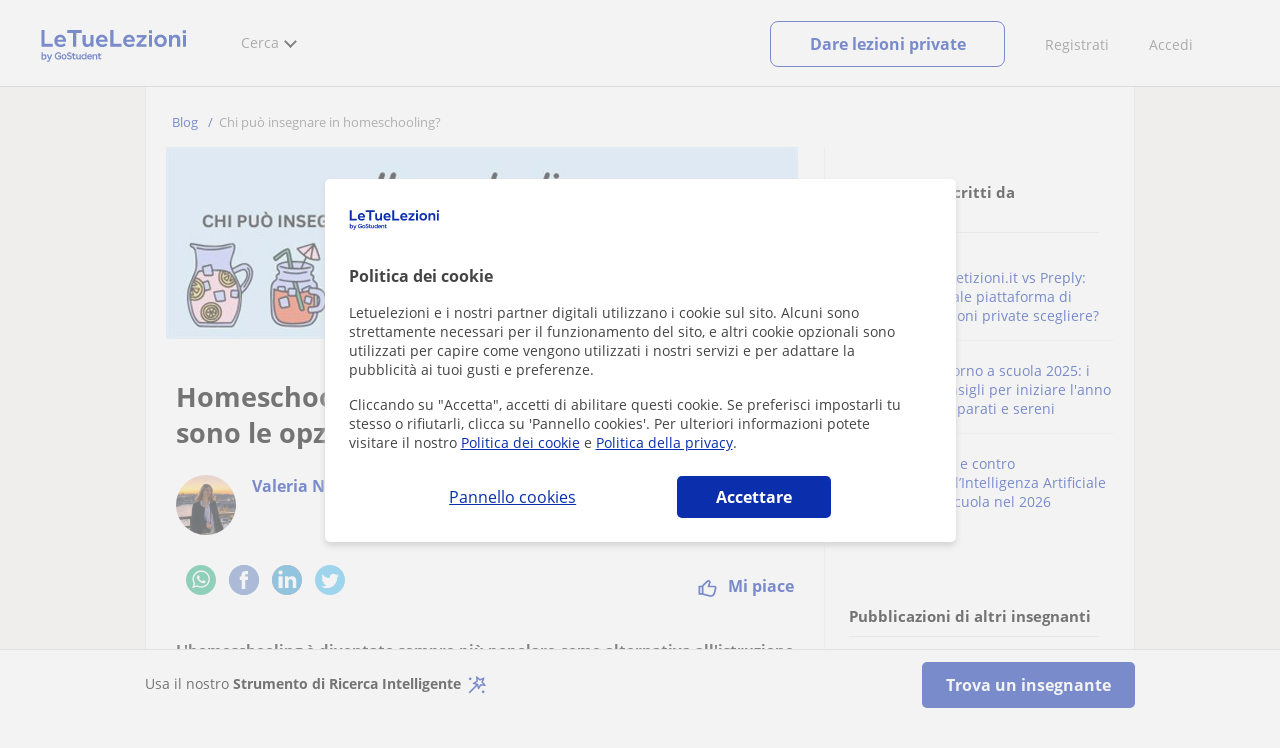

--- FILE ---
content_type: text/html; charset=utf-8
request_url: https://www.letuelezioni.it/blog/homeschooling-chi-puo-insegnare-quali-sono-opzioni
body_size: 19100
content:


<!DOCTYPE html>
<html lang="it">
<head><meta http-equiv="Content-Type" content="text/html;utf-8" /><title>
	Chi può insegnare in homeschooling?
</title><meta name="viewport" content="width=device-width" /><meta name="robots" content="index,follow"/>
<meta name="Description" content="Homeschooling come alternativa all'istruzione tradizionale"/>
<meta name="facebook-domain-verification" content="gmwjah5zs07dhwv38eclpvnv6guo8v"/>
<link rel="canonical" href="https://www.letuelezioni.it/blog/homeschooling-chi-puo-insegnare-quali-sono-opzioni"/>
<meta property="og:title" content="Chi può insegnare in homeschooling?"/>
<meta property="og:description" content="Homeschooling come alternativa all'istruzione tradizionale"/>
<meta property="og:type" content="website" /><meta property="og:url" content="https://www.letuelezioni.it/blog/homeschooling-chi-puo-insegnare-quali-sono-opzioni"/>
<meta property="og:image" content="https://d131oejryywhj7.cloudfront.net/p/api/utils/dbph/kf8sxcmG20jzmlWve1jpS529t4DWDf_W0.jpg"/>
<link id="lnkcss" type="text/css" rel="stylesheet" href="https://d1reana485161v.cloudfront.net/tcit.min.css?v=2312" /><link rel="stylesheet" type="text/css" href="https://d1reana485161v.cloudfront.net/tc_list_articulos.min.css?v=2312"/>
<meta http-equiv="X-UA-Compatible" content="IE=edge" /><link rel="icon" type="image/png" href="https://d1reana485161v.cloudfront.net/i/favicon-italia.png">
</head>
<body id="body" class="desk footer2 country_it country_studentpass_active article_detail portalIT" data-portalid="12">
    
    <div id="pp"></div>
    <div id="wrapper" class="flex">
        <header id="header" class="header2 v3">
    <div class="shell-lg">
        <section class="header-web">
            <div id="logo">
                <a href="/" id="lnkhome" title="Lezioni private e ripetizioni">
                    <img src="https://d1reana485161v.cloudfront.net/i/logo_letuelezioni_v4.svg" id="imglogo" width="159" height="60" alt="Letuelezioni.it" />
                </a>
            </div>
            <div class="barra-vertical"></div>
            <div id="navcustom" class="navigation-web">
                <nav class="men">
                    <ul>
                        <li id="menuSearchers" class="menu menu-searchers">
                            <span class="menu-title">Cerca</span>
                            <div id="navmainsearchers" class="submenu lang_it">
                                <div class="submenu-title">
                                    <span class="submenu-title-txt dblock bold">Migliaia di annunci</span>
                                </div>
                                <div class="submenu-items ovhid">
                                    <ul class="col_l fl_l">
                                        <li id="li1">
                                            <a href="/insegnanti-private">
                                                <svg id="header_particulares" style="color:#A3A5AB;;fill:currentcolor" width="23px" height="23px" viewBox="0 0 22 16" xmlns="http://www.w3.org/2000/svg" ><path d='M19.3218891,11.5127559 C19.9517018,11.5127559 20.5147472,11.6667556 20.9046069,11.8964761 C21.2947223,12.1261965 21.4883731,12.4078471 21.4883731,12.6639164 L21.4883731,14.0708903 L18.9302387,14.0708903 L18.9302387,13.0315203 C18.9302387,12.5078702 18.6514021,12.0535455 18.2106355,11.6884997 C18.5337279,11.5815697 18.9148899,11.5127559 19.3218891,11.5127559 Z M15.0930372,11.2569425 C16.0464538,11.2569425 16.9008707,11.4700351 17.4992184,11.8084762 C18.097566,12.1469174 18.4186119,12.58487 18.4186119,13.0315203 L18.4186119,15.3499575 L11.7674624,15.3499575 L11.7674624,13.0315203 C11.7674624,12.58487 12.0885083,12.1469174 12.6866001,11.8084762 C13.2849478,11.4700351 14.1396205,11.2569425 15.0930372,11.2569425 Z M0.511671144,11.2569425 L12.6546235,11.2569425 C12.5781352,11.2940354 12.5026703,11.3283144 12.4307867,11.3689888 C11.818881,11.7151043 11.3783702,12.2113824 11.2796262,12.7918231 L0.511671144,12.7918231 L0.511671144,11.2569425 Z M3.58143241,10.7453156 L7.16282055,10.7453156 L7.16282055,8.95462152 L3.58143241,8.95462152 L3.58143241,10.7453156 Z M19.4418656,8.1871812 C20.1512363,8.1871812 20.7209328,8.75687773 20.7209328,9.46624839 C20.7209328,10.1756191 20.1512363,10.7453156 19.4418656,10.7453156 C18.7322391,10.7453156 18.1627984,10.1756191 18.1627984,9.46624839 C18.1627984,8.75687773 18.7322391,8.1871812 19.4418656,8.1871812 Z M15.0930372,7.41974088 C15.9436168,7.41974088 16.6279178,8.10378602 16.6279178,8.95462152 C16.6279178,9.8052012 15.9436168,10.4895021 15.0930372,10.4895021 C14.2422017,10.4895021 13.5581565,9.8052012 13.5581565,8.95462152 C13.5581565,8.10378602 14.2422017,7.41974088 15.0930372,7.41974088 Z M1.5349249,2.55928555 L16.3721043,2.55928555 L16.3721043,7.36371774 C16.0213841,7.08206715 15.5760129,6.90811401 15.0930372,6.90811401 C13.9656673,6.90811401 13.0465296,7.82750751 13.0465296,8.95462152 C13.0465296,9.72308509 13.4727148,10.3956186 14.1017601,10.7453156 L7.67444743,10.7453156 L7.67444743,8.69880808 C7.67649394,8.57422693 7.58874993,8.46627366 7.4664711,8.44299464 C7.45061067,8.44145976 7.43449442,8.44145976 7.41863399,8.44299464 L3.32561897,8.44299464 C3.18415414,8.44299464 3.06980553,8.55759906 3.06980553,8.69880808 L3.06980553,10.7453156 L1.5349249,10.7453156 L1.5349249,2.55928555 Z M0.511671144,2.04765867 L17.3953581,2.04765867 L17.3953581,0.512778038 L0.511671144,0.512778038 L0.511671144,2.04765867 Z M0.207764779,0.00115116047 C0.0854859548,0.0244301834 -0.00225805465,0.132383455 4.4266294e-05,0.256964599 L4.4266294e-05,2.30347211 C4.4266294e-05,2.44468113 0.114392873,2.55928555 0.255857705,2.55928555 L1.02329802,2.55928555 L1.02329802,10.7453156 L0.255857705,10.7453156 C0.114392873,10.7453156 4.4266294e-05,10.85992 4.4266294e-05,11.001129 L4.4266294e-05,13.0476365 C4.4266294e-05,13.1888456 0.114392873,13.30345 0.255857705,13.30345 L11.2558356,13.30345 L11.2558356,15.6057709 C11.2558356,15.7469799 11.3701842,15.8615844 11.511649,15.8615844 L18.6744253,15.8615844 C18.8156343,15.8615844 18.9302387,15.7469799 18.9302387,15.6057709 L18.9302387,14.5825172 L21.7441866,14.5825172 C21.8853956,14.5825172 22,14.4679127 22,14.3267037 L22,12.6639164 C22,12.1640569 21.6546519,11.7432438 21.1686063,11.4567328 C20.8910487,11.2935238 20.5577238,11.1745705 20.1931897,11.0970591 C20.8066303,10.8123387 21.2325597,10.1848283 21.2325597,9.46624839 C21.2325597,8.4803434 20.4277706,7.67555432 19.4418656,7.67555432 C18.4559606,7.67555432 17.6511715,8.4803434 17.6511715,9.46624839 C17.6511715,10.1600144 18.0466591,10.768083 18.6263324,11.0650824 C18.2863563,11.121873 17.9737523,11.2144774 17.6990087,11.3449423 C17.2132189,11.0804312 16.6174294,10.8965013 15.9564075,10.8092689 C16.6529875,10.4823394 17.1395447,9.77271289 17.1395447,8.95462152 C17.1395447,8.59852921 17.0446379,8.27134382 16.8837312,7.97920488 C16.8852661,7.96334444 16.8852661,7.9472282 16.8837312,7.93136776 L16.8837312,2.55928555 L17.6511715,2.55928555 C17.7923806,2.55928555 17.906985,2.44468113 17.906985,2.30347211 L17.906985,0.256964599 C17.906985,0.115755581 17.7923806,0.00115116047 17.6511715,0.00115116047 L0.255857705,0.00115116047 C0.239741458,-0.000383720158 0.223881025,-0.000383720158 0.207764779,0.00115116047 Z'></path></svg>
                                                Insegnanti privati
                                            </a>
                                        </li>
                                        <li id="li2">
                                            <a href="/online/">
                                                <svg id="header_online" style="color:#A3A5AB;;fill:currentcolor" width="17px" height="21px" viewBox="0 0 17 21" xmlns="http://www.w3.org/2000/svg" ><g id='wireframes' stroke='none' stroke-width='1' fill='none' fill-rule='evenodd'><g id='Header-' transform='translate(-168.000000, -193.000000)' fill='#A3A5AB'><g id='Group-20' transform='translate(145.000000, 61.000000)'><g id='Group-11' transform='translate(23.000000, 132.000000)'><g id='webcam'><path d='M8.5,16.3495305 C4.1741784,16.3495305 0.654460094,12.8298122 0.654460094,8.50399061 C0.654460094,4.17816901 4.1741784,0.654460094 8.5,0.654460094 C12.8258216,0.654460094 16.3455399,4.1741784 16.3455399,8.5 C16.3455399,12.8258216 12.8258216,16.3495305 8.5,16.3495305 Z M10.4633803,17.0039906 C11.9758216,17.0039906 13.2248826,18.1492958 13.3884977,19.6178404 L3.61150235,19.6178404 C3.77511737,18.1492958 5.0241784,17.0039906 6.53661972,17.0039906 L10.4633803,17.0039906 Z M17,8.5 C17,3.81502347 13.1889671,-5.68434189e-14 8.5,-5.68434189e-14 C3.81103286,-5.68434189e-14 0,3.81502347 0,8.5 C0,12.1593897 2.32652582,15.2880282 5.57488263,16.4812207 C4.0584507,16.9042254 2.94107981,18.2929577 2.94107981,19.9410798 L2.94107981,20.2683099 L14.0589202,20.2683099 L14.0589202,19.9410798 C14.0589202,18.2929577 12.9415493,16.9002347 11.4251174,16.4812207 C14.6774648,15.2880282 17,12.1633803 17,8.5 Z' id='Fill-1'></path><path d='M8.5,13.07723 C5.97394366,13.07723 3.92276995,11.0220657 3.92276995,8.5 C3.92276995,5.97793427 5.97394366,3.92276995 8.5,3.92276995 C11.0260563,3.92276995 13.07723,5.97793427 13.07723,8.5 C13.07723,11.0220657 11.0260563,13.07723 8.5,13.07723 M8.5,3.26830986 C5.61478873,3.26830986 3.26830986,5.61478873 3.26830986,8.5 C3.26830986,11.3852113 5.61478873,13.7316901 8.5,13.7316901 C11.3852113,13.7316901 13.7316901,11.3852113 13.7316901,8.5 C13.7316901,5.61478873 11.3852113,3.26830986 8.5,3.26830986' id='Fill-3'></path><path d='M8.5,11.4450704 C6.8758216,11.4450704 5.55892019,10.1241784 5.55892019,8.50399061 C5.55892019,6.88380282 6.87981221,5.5629108 8.5,5.5629108 C10.1201878,5.5629108 11.4410798,6.88380282 11.4410798,8.50399061 C11.4410798,10.1241784 10.1241784,11.4450704 8.5,11.4450704 M8.5,4.90446009 C6.51666667,4.90446009 4.90446009,6.51666667 4.90446009,8.5 C4.90446009,10.4833333 6.51666667,12.0955399 8.5,12.0955399 C10.4833333,12.0955399 12.0955399,10.4833333 12.0955399,8.5 C12.0955399,6.51666667 10.4833333,4.90446009 8.5,4.90446009' id='Fill-5'></path><path d='M8.5,6.54061033 C7.4185446,6.54061033 6.53661972,7.42253521 6.53661972,8.50399061 C6.53661972,8.68356808 6.6842723,8.83122066 6.86384977,8.83122066 C7.04342723,8.83122066 7.19107981,8.68356808 7.19107981,8.50399061 C7.19107981,7.78169014 7.77769953,7.19507042 8.5,7.19507042 C8.67957746,7.19507042 8.82723005,7.04741784 8.82723005,6.86784038 C8.82723005,6.6842723 8.67957746,6.54061033 8.5,6.54061033' id='Fill-7'></path><polygon id='Fill-9' points='8.17276995 18.6361502 8.82723005 18.6361502 8.82723005 17.9816901 8.17276995 17.9816901'></polygon><polygon id='Fill-11' points='9.48169014 18.6361502 10.1361502 18.6361502 10.1361502 17.9816901 9.48169014 17.9816901'></polygon><polygon id='Fill-12' points='6.86384977 18.6361502 7.51830986 18.6361502 7.51830986 17.9816901 6.86384977 17.9816901'></polygon></g></g></g></g></g></svg>
                                                Lezioni private online
                                            </a>
                                        </li>
                                        <li id="li3">
                                            <a href="/per-aziende/">
                                                <svg id="header_paraempresas" style="color:#A3A5AB;;fill:currentcolor" width="18px" height="16px" viewBox="-32 33.1 16.2 15" xmlns="http://www.w3.org/2000/svg" ><path d='M-17.6,35.6h1.9v12.5H-32V35.6h1.9V35h1.2v0.6h1.9v-1.2v-0.1c0-0.8,0.4-1.2,1.1-1.2h3.9c0.4,0,0.7,0.1,0.9,0.4s0.4,0.5,0.4,0.9v0.1v1.2h1.9V35h1.2V35.6z M-16.3,38.1v-1.9h-1.2v0.6h-1.2v-0.6h-10v0.6h-1.2v-0.6h-1.2v1.9H-16.3z M-16.3,47.5v-8.8h-15v8.8H-16.3z M-26.3,35.6h5v-1.2c0-0.5-0.2-0.7-0.7-0.7h-3.8c-0.4,0-0.5,0.2-0.5,0.7V35.6z'></path></svg>
                                                Lezioni per aziende
                                            </a>
                                        </li>
                                    </ul>
                                    <ul class="col_r fl_r">
                                        <li id="li4">
                                            <a href="/scuole/">
                                                <svg id="header_academia" style="color:#A3A5AB;;fill:currentcolor" width="24px" height="24px" viewBox="0 0 22 22" xmlns="http://www.w3.org/2000/svg" ><g id='wireframes' stroke='none' stroke-width='1' fill='none' fill-rule='evenodd'><g id='Header-' transform='translate(-165.000000, -283.000000)' fill='#A3A5AB'><g id='Group-20' transform='translate(145.000000, 61.000000)'><g id='Group-13' transform='translate(20.000000, 222.000000)'><g id='Academia'><path d='M11.28325,21.430275 L13.18675,21.430275 L13.18675,14.129525 L11.28325,14.129525 L11.28325,21.430275 Z M8.81325,21.430275 L10.71675,21.430275 L10.71675,14.129525 L8.81325,14.129525 L8.81325,21.430275 Z M11,5.181775 L15.70125,8.262275 L15.70125,12.126275 C15.70125,12.275525 15.83625,12.411275 15.9845,12.411275 L18.62275,12.411275 L18.62275,21.430275 L13.7535,21.430275 L13.7535,13.844525 C13.7535,13.695525 13.6185,13.559775 13.47,13.559775 L8.53,13.559775 C8.3815,13.559775 8.2465,13.695525 8.2465,13.844525 L8.2465,21.430275 L3.386,21.430275 L3.386,12.411275 L6.02425,12.411275 C6.17275,12.411275 6.30775,12.275525 6.30775,12.126275 L6.30775,8.262275 L11,5.181775 Z M11.28325,0.569775 L14.1695,0.569775 L14.1695,2.038775 L11.28325,2.038775 L11.28325,0.569775 Z M10.938,2.5e-05 C10.80825,0.008025 10.7135,0.154275 10.71675,0.285025 L10.71675,4.692025 L5.865,7.870525 C5.78775,7.923275 5.7395,8.016775 5.741,8.110775 L5.741,11.841275 L3.10275,11.841275 C2.9545,11.841275 2.8195,11.977025 2.8195,12.126275 L2.8195,21.430275 L0.28725,21.430275 C0.13775,21.427775 0,21.564525 0,21.715025 C0,21.865525 0.13775,22.002025 0.28725,22.000025 L21.71275,22.000025 C21.86225,22.002525 22,21.865525 22,21.715025 C22,21.564525 21.86225,21.428025 21.71275,21.430275 L19.1895,21.430275 L19.1895,12.126275 C19.1895,11.977025 19.0545,11.841275 18.90625,11.841275 L16.26775,11.841275 L16.26775,8.110775 C16.26775,8.015275 16.2155,7.921275 16.135,7.870525 L11.28325,4.683025 L11.28325,2.608775 L14.45275,2.608775 C14.60125,2.608775 14.73625,2.473025 14.73625,2.323775 L14.73625,0.285025 C14.73625,0.135775 14.60125,2.5e-05 14.45275,2.5e-05 L10.938,2.5e-05 Z' id='Fill-1'></path><path d='M11.0019,8.0103 C12.08315,8.0103 12.94715,8.88905 12.94715,9.96655 C12.94715,11.0553 12.08315,11.9328 11.0019,11.9328 C9.92065,11.9328 9.05665,11.0553 9.05665,9.96655 C9.05665,8.88905 9.92065,8.0103 11.0019,8.0103 M11.0019,7.44055 C9.61365,7.44055 8.49015,8.5808 8.49015,9.96655 C8.49015,11.36105 9.61365,12.50255 11.0019,12.50255 C12.39015,12.50255 13.51365,11.36105 13.51365,9.96655 C13.51365,8.5808 12.39015,7.44055 11.0019,7.44055' id='Fill-3'></path><path d='M10.9975,8.587275 C10.84125,8.589775 10.7165,8.719025 10.7185,8.876275 L10.7185,9.966525 C10.71875,10.123775 10.8455,10.251275 11.002,10.251275 L12.096,10.251275 C12.2525,10.254775 12.382,10.130025 12.3855,9.972775 C12.389,9.815275 12.26475,9.685025 12.10825,9.681525 C12.10425,9.681525 12.10025,9.681525 12.096,9.681525 L11.28525,9.681525 L11.28525,8.876275 C11.2875,8.718775 11.1625,8.589525 11.006,8.587275 C11.003,8.587275 11.00025,8.587275 10.9975,8.587275' id='Fill-4'></path><path d='M4.95075,15.991025 L6.8335,15.991025 L6.8335,14.097525 L4.95075,14.097525 L4.95075,15.991025 Z M4.6675,13.527775 C4.51125,13.527775 4.38425,13.655525 4.38425,13.812775 L4.38425,16.276025 C4.38425,16.433275 4.51125,16.560775 4.6675,16.560775 L7.117,16.560775 C7.2735,16.560775 7.40025,16.433275 7.40025,16.276025 L7.40025,13.812775 C7.40025,13.655525 7.2735,13.527775 7.117,13.527775 L4.6675,13.527775 Z' id='Fill-5'></path><path d='M4.95075,19.837275 L6.8335,19.837275 L6.8335,17.943775 L4.95075,17.943775 L4.95075,19.837275 Z M4.6675,17.374025 C4.51125,17.374025 4.38425,17.501525 4.38425,17.659025 L4.38425,20.122275 C4.38425,20.279525 4.51125,20.407025 4.6675,20.407025 L7.117,20.407025 C7.2735,20.407025 7.40025,20.279525 7.40025,20.122275 L7.40025,17.659025 C7.40025,17.501525 7.2735,17.374025 7.117,17.374025 L4.6675,17.374025 Z' id='Fill-6'></path><path d='M15.18025,15.991025 L17.053,15.991025 L17.053,14.097525 L15.18025,14.097525 L15.18025,15.991025 Z M14.89675,13.527775 C14.7405,13.527775 14.6135,13.655525 14.6135,13.812775 L14.6135,16.276025 C14.6135,16.433275 14.7405,16.560775 14.89675,16.560775 L17.33625,16.560775 C17.49275,16.560775 17.6195,16.433275 17.6195,16.276025 L17.6195,13.812775 C17.6195,13.655525 17.49275,13.527775 17.33625,13.527775 L14.89675,13.527775 Z' id='Fill-7'></path><path d='M15.18025,19.837275 L17.053,19.837275 L17.053,17.943775 L15.18025,17.943775 L15.18025,19.837275 Z M14.89675,17.374025 C14.7405,17.374025 14.6135,17.501525 14.6135,17.659025 L14.6135,20.122275 C14.6135,20.279525 14.7405,20.407025 14.89675,20.407025 L17.33625,20.407025 C17.49275,20.407025 17.6195,20.279525 17.6195,20.122275 L17.6195,17.659025 C17.6195,17.501525 17.49275,17.374025 17.33625,17.374025 L14.89675,17.374025 Z' id='Fill-8'></path></g></g></g></g></g></svg>
                                                <span>
                                                    Accademie e scuole
                                                </span>
                                            </a>
                                        </li>
                                        <li id="li5">
                                            <a href="/allieve-lezioni-private">
                                                <svg id="header_students" style="color:#A3A5AB;;fill:currentcolor" width="16px" height="21px" viewBox="0 0 16 21" xmlns="http://www.w3.org/2000/svg" ><g id='wireframes' stroke='none' stroke-width='1' fill='none' fill-rule='evenodd'><g id='Header-' transform='translate(-168.000000, -329.000000)' fill='#A3A5AB'><g id='Group-20' transform='translate(145.000000, 61.000000)'><g id='Group-14' transform='translate(23.000000, 268.000000)'><g id='alumno'><path d='M14.8399,19.7196364 C14.6469,19.9417273 14.3519,20.0639091 14.0095667,20.0639091 L1.72123333,20.0639091 C1.3789,20.0639091 1.0839,19.9417273 0.8909,19.7196364 C0.6979,19.4978636 0.626233333,19.1984545 0.689566667,18.8774091 L1.74156667,13.5249545 C1.88056667,12.8179545 2.63423333,12.2207273 3.3879,12.2207273 L6.0119,12.2207273 L7.5789,14.3974091 L6.66323333,16.8362727 L8.07856667,18.4462727 L9.53323333,16.7557727 L8.34323333,14.3891364 L10.1799,12.2210455 L12.3429,12.2210455 C13.0965667,12.2210455 13.8502333,12.8182727 13.9892333,13.5252727 L15.0412333,18.8777273 C15.1042333,19.1984545 15.0329,19.4975455 14.8399,19.7196364 Z M7.9969,15.1702727 L8.74823333,16.6650909 L8.07323333,17.4497273 L7.42023333,16.7067727 L7.9969,15.1702727 Z M15.6962333,18.7596818 L14.6442333,13.4072273 C14.4469,12.4020909 13.4145667,11.5843636 12.3429,11.5843636 L9.86156667,11.5843636 L7.9699,13.8170455 L6.36223333,11.5840455 L3.3879,11.5840455 C2.31623333,11.5840455 1.2839,12.4017727 1.08623333,13.4069091 L0.0342333333,18.7593636 C-0.0661,19.2700455 0.0559,19.7552727 0.3779,20.1256364 C0.6999,20.496 1.1769,20.6999545 1.72123333,20.6999545 L14.0095667,20.6999545 C14.5539,20.6999545 15.0309,20.496 15.3529,20.1256364 C15.6749,19.7552727 15.7969,19.2703636 15.6962333,18.7596818 Z' id='Fill-1'></path><path d='M2.44656667,3.13027273 L7.86523333,0.702863636 L13.2842333,3.12995455 L11.3202333,3.81213636 C10.4659,2.91772727 9.23556667,2.35168182 7.86523333,2.35168182 C6.4949,2.35168182 5.26456667,2.91772727 4.41023333,3.81213636 L2.44656667,3.13027273 Z M7.86523333,10.5929091 C5.65956667,10.5929091 3.86523333,8.88013636 3.86523333,6.77472727 C3.86523333,4.68681818 5.65956667,2.98836364 7.86523333,2.98836364 C10.0709,2.98836364 11.8652333,4.68681818 11.8652333,6.77472727 C11.8652333,8.88013636 10.0709,10.5929091 7.86523333,10.5929091 Z M3.19856667,6.77472727 C3.19856667,9.23109091 5.2919,11.2292727 7.86523333,11.2292727 C10.4385667,11.2292727 12.5319,9.23109091 12.5319,6.77472727 C12.5319,5.87459091 12.2452333,5.03745455 11.7559,4.33809091 L12.2035667,4.18281818 L12.1935667,4.20922727 C12.2072333,4.21431818 13.5735667,4.75554545 13.9795667,7.66531818 L14.6402333,7.581 C14.3325667,5.37790909 13.4965667,4.36768182 12.9425667,3.92636364 L15.0195667,3.20504545 L7.86523333,0 L0.7109,3.20472727 L3.97456667,4.33809091 C3.48523333,5.03745455 3.19856667,5.87459091 3.19856667,6.77472727 Z' id='Fill-3'></path></g></g></g></g></g></svg>
                                                <span>
                                                    Alunni per le tue lezioni
                                                </span>
                                            </a>
                                        </li>
                                        
                                    </ul>
                                </div>
                                <div class="submenu-items tb-vs"></div>
                            </div>
                        </li>
                        
                        
                        
                    </ul>
                </nav>
                <nav id="MenuLanding" class="men landing-custom-search">
                    <ul>
                        
                    </ul>
                </nav>
                <nav class="actions">
                    <ul class="ulactions">
                        <li class="menu menu-user">
                            <span class="menu-title">
                                <span class="mainbadge"><span class="gunm js-gunm-total" data-getunreadmsgs="1" data-gunm-api="https://www.tusclases.com/api_common/"></span></span>
                                <span class="nav-photouser dinline">
                                    <img data-iurl="https://d1reana485161v.cloudfront.net/i/avatar_blue-min.png" alt="Accedi" /></span>
                                <span id="menutucuenta" class="menu-titletxt dinline">Accedi</span>
                            </span>
                            <div class="submenu actionsmenu">
                                <ul class="ulactionsmenu">
                                    <li class="liuserinfo ovhid nodis">
                                        <div class="dvphoto fl_l"><a href="#" class="lnkchgphoto">Cambiare</a></div>
                                        <div class="dvbasicinfo fl_l">
                                            <span class="spheadername dblock bold"></span>
                                            <span class="spheaderstars dblock"></span>
                                            <span class="dblock"><a href="#" class="lnkheaderprofile">vedere profilo</a></span>
                                        </div>
                                    </li>
                                    <li class="lilogin">
                                        <a id="btnlogin" href="/login" class="btn green-btn btnlogin">Accedi</a>
                                        <div class="new-register">
                                            <span>Sei nuovo?</span>
                                            <button data-href="/signup/new.aspx?InnerOrigin=28" class="fl_r">registrarsi</button>
                                        </div>
                                    </li>
                                    
                                    <li class="limensajes subact disabled" data-to="-1">
                                        <button data-href="/area-riservata/messaging" class="apnolnk">
                                            <div class="dvmessages">
                                                <i class="svg">
                                                    <svg id="mail" style="color:#A3A5AB;fill:currentcolor" width="22px" height="23px" viewBox="0 0 512 512" xmlns="http://www.w3.org/2000/svg" ><path d='m64 128l0 256 384 0 0-256z m192 140l-163-124 326 0z m-176 100l0-214 115 88-68 77 2 2 79-70 48 37 48-37 79 70 2-2-68-77 115-88 0 214z'/></svg>
                                                </i>
                                                <div class="badge"><span class="gunm js-gnum-mesaages" data-getunreadmsgs="1" data-gunm-api="https://www.tusclases.com/api_common/"></span></div>
                                            </div>
                                            I tuoi messaggi</button></li>
                                    <li class="limensajes subact disabled" data-to="-1">
                                        <button data-href="/area-riservata/notifications" class="apnolnk">
                                            <div class="dvmessages dvnotificacines">
                                                <i class="svg">
                                                    <svg id="notifications" style="color:#A3A5AB;fill:currentcolor" width="21px" height="21px" viewBox="0 0 512 512" xmlns="http://www.w3.org/2000/svg" ><path d='m382 226c0-98-53-131-102-138 0-1 0-1 0-2 0-12-11-22-24-22-13 0-24 10-24 22 0 1 0 1 0 2-49 7-102 41-102 138 0 114-28 126-66 158l384 0c-38-32-66-44-66-158z m-275 142c9-9 17-18 23-32 12-25 17-59 17-110 0-46 13-80 37-101 23-19 52-23 72-23 20 0 49 4 72 23 24 21 37 54 37 101 0 84 15 117 40 142z m149 80c27 0 49-20 52-43l-103 0c2 23 24 43 51 43z'/></svg>
                                                </i>
                                                <div class="badge num"><span class="gunm js-gnum-notif" data-getunreadnotif="1"></span></div>
                                            </div>
                                            Le tue notifiche</button></li>
                                    <li class="liarea subact disabled" data-to="-1">
                                        <button data-href="/area-riservata/" class="apnolnk">
                                            <i class="svg">
                                                <svg id="icon-android-person" style="color:#A3A5AB;fill:currentcolor" width="20px" height="20px" viewBox="0 0 512 512" xmlns="http://www.w3.org/2000/svg" ><path xmlns='http://www.w3.org/2000/svg' d='m256 256c53 0 96-43 96-96 0-53-43-96-96-96-53 0-96 43-96 96 0 53 43 96 96 96z m0 48c-64 0-192 32-192 96l0 48 384 0 0-48c0-64-128-96-192-96z'></path></svg>
                                            </i>
                                            La tua zona personale
                                        </button>
                                    </li>
                                    
                                    
                                    <li class="lilogout subact disabled center" data-to="-1">
                                        <button data-href="/logout.aspx" class="apnolnk">Disconnettersi</button></li>
                                </ul>
                            </div>
                        </li>
                        <li class="nav-item"><a id="Anunciate" href="/inserisci-annuncio/" class="item-title">Registrati</a></li>
                        <li class="nav-item connectar_direct"><a href="/login" class="item-title">Accedi</a></li>

                        <li class="lipublish" style=""><a id="DarClasesBtn" class="sign-btn lnkcreateacc" href="/dare-lezioni-private" style="min-width: 185px; justify-content: center; display: flex;"><span id="DarClasesBtnTemplate" style="background-color: #0b2a9359; height: 16px; width: 100%;"></span></a></li>
                    </ul>
                </nav>
            </div>
        </section>
    </div>
    <input type="hidden" class="screenType" />
    <input type="hidden" id="hidtcom" value="Comunità" />
    <input type="hidden" id="hidtmas" value="Più" />
    <svg id="header_howitworks" style="color:#A3A5AB;display:none;fill:currentcolor" width="22px" height="22px" viewBox="0 0 512 512" xmlns="http://www.w3.org/2000/svg" ><path d='m256 48c-115 0-208 93-208 208 0 115 93 208 208 208 115 0 208-93 208-208 0-115-93-208-208-208z m0 399c-105 0-191-86-191-191 0-105 86-191 191-191 105 0 191 86 191 191 0 105-86 191-191 191z m4-301c-44 0-68 20-68 62l19 0c-1-30 15-46 48-46 23 0 42 16 42 40 0 15-8 27-19 38-23 20-29 36-30 64l19 0c1-26 0-31 23-53 15-14 26-28 26-50 0-35-27-55-60-55z m0 186c-9 0-17 8-17 17 0 9 8 17 17 17 10 0 17-7 17-17 0-9-7-17-17-17z'></path></svg>
    
</header>

        
        
        <div class="shell shellcontent">
            <div id="div_contenido">
                <div id="cph">
                    

    
<div id="divariadna"><ul id="ariadna" class="r5"><li itemscope itemtype="http://schema.org/Breadcrumb"><a href="/blog/" itemprop="url" title="Blog"><span itemprop="title">Blog</span></a></li><li>Chi può insegnare in homeschooling?</li></ul></div>
<div id="artic" class="artic fleft col_left">
    <div id="img_bckground" style="background:url(&#39;https://d131oejryywhj7.cloudfront.net/p/api/utils/dbph/kf8sxcmG20jzmlWve1jpS529t4DWDf_W0.jpg/632x192cut/&#39;)"></div>
    <div class="padd">
        <h1 id="title_article">Homeschooling: Chi può insegnare e quali sono le opzioni?</h1>
        <div id="authorInfoHeader" class="authorInfoHeader">
            <div class="dvAuthorBasicInfo">
                <div id="authorPhoto" class="authorPhoto">
                    <img src="https://d1reana485161v.cloudfront.net/i/blog/blog-content-it.webp" id="img_tutor" class="fleft" height="60" width="60" alt="Letuelezioni" />
                    
                    
                </div>
                <span class='authorname'>Valeria Nidoli</span>
            </div>
            
        </div>
        <div class="head_bot">
            <div id="dvsnet" class="socialNetworks">
                <a href="https://api.whatsapp.com/send?text=https%3a%2f%2fwww.letuelezioni.it%2fblog%2fhomeschooling-chi-puo-insegnare-quali-sono-opzioni" id="lnkwhatsapptop" class="whats opa9" target="_blank" rel="nofollow external noopener noreferrer"></a>
                <a href="https://www.facebook.com/share.php?u=https%3a%2f%2fwww.letuelezioni.it%2fblog%2fhomeschooling-chi-puo-insegnare-quali-sono-opzioni" id="lnkfacebooktop" class="face opa9" target="_blank" rel="nofollow external noopener noreferrer"></a>
                <a href="https://www.linkedin.com/shareArticle?mini=true&url=https%3a%2f%2fwww.letuelezioni.it%2fblog%2fhomeschooling-chi-puo-insegnare-quali-sono-opzioni" id="lnklinkintop" class="lnki opa9" target="_blank" rel="nofollow external noopener noreferrer"></a>
                <a href="https://twitter.com/share?url=https%3a%2f%2fwww.letuelezioni.it%2fblog%2fhomeschooling-chi-puo-insegnare-quali-sono-opzioni" id="lnktwittertop" class="twit opa9" target="_blank" rel="nofollow external noopener noreferrer"></a>
                <!--<a id="linklnd" class="sprite lnklnd" target="_blank"></a><a id="linkfb" class="sprite lnkfb" target="_blank"></a><a id="linktwt" class="sprite lnktwt" target="_blank"></a>-->
            </div>
            <a id="alike" class="like fright hide-amp-version"><img class="thumbsUp" src="https://d1reana485161v.cloudfront.net/i/blog/icon-like.svg" /><b id="nMegustas"></b>Mi piace</a>
        </div>
        <div class="sharedbox socialNetworks">
            <a href="https://api.whatsapp.com/send?text=https%3a%2f%2fwww.letuelezioni.it%2fblog%2fhomeschooling-chi-puo-insegnare-quali-sono-opzioni" id="lnkwhatsappmid" class="whats opa9" target="_blank" rel="nofollow external noopener noreferrer"></a>
            <a href="https://www.facebook.com/share.php?u=https%3a%2f%2fwww.letuelezioni.it%2fblog%2fhomeschooling-chi-puo-insegnare-quali-sono-opzioni" id="lnkfacebookmid" class="face opa9" target="_blank" rel="nofollow external noopener noreferrer"></a>
            <a href="https://www.linkedin.com/shareArticle?mini=true&url=https%3a%2f%2fwww.letuelezioni.it%2fblog%2fhomeschooling-chi-puo-insegnare-quali-sono-opzioni" id="lnklinkinmid" class="lnki opa9" target="_blank" rel="nofollow external noopener noreferrer"></a>
            <a href="https://twitter.com/share?url=https%3a%2f%2fwww.letuelezioni.it%2fblog%2fhomeschooling-chi-puo-insegnare-quali-sono-opzioni" id="lnktwittermid" class="twit opa9" target="_blank" rel="nofollow external noopenener noreferrer"></a>
        </div>
        <div class="cl_b"></div>
        <div id="text_body" class="mg30"><p><strong>L'homeschooling è diventato sempre più popolare come alternativa all'istruzione tradizionale</strong>. Una delle domande più comuni che sorge riguarda chi può insegnare ai bambini in questo contesto. Le risposte variano a seconda delle leggi e delle regolamentazioni del paese o dello stato in cui si vive.</p>
<p style="text-align: center"><a href="/insegnanti-private" class="btn green">Trova il tuo insegnante</a></p>
<p>In questo articolo, esploreremo diverse possibilità riguardo a chi può assumersi il <strong>ruolo di <a href="/blog/cose-homeschooling-come-funziona" target="_blank" rel="noopener">insegnante nell'homeschooling</a>:</strong></p>
<ul>
<li><strong>Genitori come insegnanti principali:</strong> La forma più comune di homeschooling coinvolge i genitori o i tutor legali nell'insegnamento dei propri figli. Molti genitori trovano gratificante essere coinvolti attivamente nell'educazione dei loro bambini e trarre vantaggio dalla <strong>flessibilità che l'homeschooling</strong> offre. Non è richiesta una formazione formale specifica, ma un impegno a fornire una solida istruzione e ad adattarsi alle esigenze individuali dei bambini.</li>
<li><strong>Collaborazione con insegnanti esterni:</strong> Alcune famiglie scelgono di coinvolgere insegnanti o tutor esterni per <strong>arricchire l'esperienza di apprendimento</strong> dei loro figli. Questi insegnanti possono essere professionisti dell'istruzione, esperti in determinate materie o addirittura tutor online. La collaborazione con insegnanti esterni può fornire una prospettiva diversificata e un supporto supplementare nelle aree in cui i genitori potrebbero sentirsi meno sicuri.</li>
<li><strong>Comunità homeschooling:</strong> In molte aree, <strong>esistono comunità di homeschooling</strong> in cui le famiglie si riuniscono per condividere risorse, conoscenze ed esperienze. Queste comunità possono organizzare lezioni di gruppo, laboratori o persino<a href="/insegnanti-private" target="_blank" rel="noopener"><strong> assumere insegnanti privati professionisti</strong> </a>per insegnare a più bambini insieme. Partecipare a una comunità homeschooling può offrire opportunità di socializzazione e condivisione di competenze tra genitori e bambini.</li>
</ul>
<p style="text-align: center"><div id="boxtutors" class="boxtutors">
    <div class="title">
        Professori disponibili
    </div>
    
            <a href="https://www.letuelezioni.it/online/matematica/laureato-fisica-impartisce-lezioni-fisica-matematica-6759940" id="repeaterRelacionadosTut_ctl00_lnkprofile" target="_blank">
                <div class="box">
                    <div class="fotoperfil">
                        <img id="repeaterRelacionadosTut_ctl00_photoperfil" data-iurl="https://d131oejryywhj7.cloudfront.net/p/api/usuario/dup/CqAPjEzF2kiBKeegKQp2QYrwv3JW6i5f0.jpg/97x73cut/?s=l&amp;r=1" />
                        <div class="pplusinsignia spr-progconf sprinsphoto"></div>
                    </div>
                    <div class="info">
                        <span class="name">
                            Pietro</span>
                        <span class="clasegratis">
                            1ª lezione gratis</span>
                        <span class="spr-com p_stars star_y"></span><span class="spr-com p_stars star_y"></span><span class="spr-com p_stars star_y"></span><span class="spr-com p_stars star_y"></span><span class="spr-com p_stars star_y"></span><span class="nval">(<span itemprop="ratingCount">2</span>)</span><span itemprop="ratingValue" style='display:none'>10</span><span itemprop="bestRating" style='display:none'>10</span><span itemprop="worstRating" style='display:none'>0</span>
                    </div>
                </div>
            </a>
        
            <a href="https://www.letuelezioni.it/insegnante-roma/studente-fisica-offre-ripetizioni-matematica-fisica-biennio-superiori-aiuto-compiti-scuole-medie-roma-5873112" id="repeaterRelacionadosTut_ctl01_lnkprofile" target="_blank">
                <div class="box">
                    <div class="fotoperfil">
                        <img id="repeaterRelacionadosTut_ctl01_photoperfil" data-iurl="https://d131oejryywhj7.cloudfront.net/p/api/usuario/dup/tzhiaJNV3UiWppuRjW3WT6SogRLqlPGH0.jpg/97x73cut/?s=l&amp;r=1" />
                        <div class="pplusinsignia spr-progconf sprinsphoto"></div>
                    </div>
                    <div class="info">
                        <span class="name">
                            Davide</span>
                        <span class="clasegratis">
                            </span>
                        <span class="spr-com p_stars star_y"></span><span class="spr-com p_stars star_y"></span><span class="spr-com p_stars star_y"></span><span class="spr-com p_stars star_y"></span><span class="spr-com p_stars star_y"></span><span class="nval">(<span itemprop="ratingCount">5</span>)</span><span itemprop="ratingValue" style='display:none'>9</span><span itemprop="bestRating" style='display:none'>10</span><span itemprop="worstRating" style='display:none'>0</span>
                    </div>
                </div>
            </a>
        
</div>
</p>
<ul>
<li><strong>Programmi online e curriculum strutturati:</strong> Esistono anche numerosi programmi online e curriculum strutturati progettati specificamente per l'homeschooling. Questi possono essere sviluppati da <strong>insegnanti esperti o istituzioni educative</strong> e offrono supporto completo per l'insegnamento a casa. I genitori possono seguire questi programmi passo dopo passo, consentendo loro di insegnare senza doversi preoccupare di sviluppare il proprio curriculum.</li>
</ul>
<p>L'homeschooling offre molte opzioni per quanto riguarda chi può insegnare. Molti genitori si impegnano come insegnanti principali, mentre altri scelgono di <strong>collaborare con insegnanti privati&nbsp;esterni</strong> o di <strong>unirsi a</strong> <strong>comunità homeschooling</strong>. L'importante è comprendere le normative locali e trovare l'approccio che si adatta meglio alle esigenze educative dei propri figli. Che si tratti di insegnare da soli, con l'aiuto di esperti o in una comunità, l'homeschooling può offrire un'opportunità unica per personalizzare l'istruzione e creare un <strong>ambiente di apprendimento stimolante per i bambini.</strong></p></div>

        

        
        <div id="linksBot" class="linksBot">
            <div id="dvsnet2">
                <span>Ti è piaciuto? Condividilo</span>
                <div class="socialNetworksBot socialNetworks">
                    <div>
                        <a href="https://api.whatsapp.com/send?text=https%3a%2f%2fwww.letuelezioni.it%2fblog%2fhomeschooling-chi-puo-insegnare-quali-sono-opzioni" id="lnkwhatsapp" class="whats opa9" target="_blank" rel="nofollow external noopener noreferrer"></a>
                        <a href="https://www.facebook.com/share.php?u=https%3a%2f%2fwww.letuelezioni.it%2fblog%2fhomeschooling-chi-puo-insegnare-quali-sono-opzioni" id="lnkfacebook" class="face opa9" target="_blank" rel="nofollow external noopener noreferrer"></a>
                        <a href="https://www.linkedin.com/shareArticle?mini=true&url=https%3a%2f%2fwww.letuelezioni.it%2fblog%2fhomeschooling-chi-puo-insegnare-quali-sono-opzioni" id="lnklinkin" class="lnki opa9" target="_blank" rel="nofollow external noopener noreferrer"></a>
                        <a href="https://twitter.com/share?url=https%3a%2f%2fwww.letuelezioni.it%2fblog%2fhomeschooling-chi-puo-insegnare-quali-sono-opzioni" id="lnktwitter" class="twit opa9" target="_blank" rel="nofollow external noopenener noreferrer"></a>
                    </div>
                </div>

            </div>
            <a id="alike2" class="like hide-amp-version"><img class="thumbsUp" src="https://d1reana485161v.cloudfront.net/i/blog/icon-like.svg" /><b id="nMegustasBot"></b>Mi piace</a>
        </div>
        <div class="cl_b"></div>
        <div class="separator"></div>
        <div id="infobot" class="infoBot authorInfo">
            <div id="authorPhotoBot" class="authorPhoto">
                <img src="https://d1reana485161v.cloudfront.net/i/blog/blog-content-it.webp" id="img_tutor_bot" height="60" width="60" alt="Letuelezioni" />
                
                
            </div>
            <div class="name-and-role">
                <div class="name">
                    <span class='authorname'>Valeria Nidoli</span>
                </div>
                <div id="author_role" class="role">
                    Content Specialist </div>
            </div>
            <div class="bio"><span>Ciao, sono Massimo Martone neodiplomato liceo scientifico e fondatore del gruppo Feltrow sui social</span></div>
            
             
        </div>

        
    </div>
</div>

<div id="related" class="fright colright">
    <div id="mine">
        <h4 id="moreArticulostxt">Altri articoli scritti da Letuelezioni</h4>
        <div id="moreArticulos" class="cposts"><div class=" p"><i class="imgpost50 " data-iurl="https://d131oejryywhj7.cloudfront.net/p/api/utils/dbph/UyEAvUfa3UhwMCahpKDISZivpCLQD2l70.jpg/120x120cut/"></i><a href="/blog/ripetizioni-preply-quale-piattaforma-lezioni-private-sceglie">Ripetizioni.it vs Preply: quale piattaforma di lezioni private scegliere?</a><div class=" cl_b"></div></div><div class=" p"><i class="imgpost50 " data-iurl="https://d131oejryywhj7.cloudfront.net/p/api/utils/dbph/lagBkDHe3Uj6A4S3IC6CQrY6w_0Aoeck0.jpg/120x120cut/"></i><a href="/blog/ritorno-scuola-consigli">Ritorno a scuola 2025: i consigli per iniziare l'anno preparati e sereni</a><div class=" cl_b"></div></div><div class=" p"><i class="imgpost50 " data-iurl="https://d131oejryywhj7.cloudfront.net/p/api/utils/dbph/Ii94WhXf3UhoDv7M2dvmR77T51vLZ-hz0.jpg/120x120cut/"></i><a href="/blog/pro-contro-intelligenza-artificiale-scuola">Pro e contro dell’Intelligenza Artificiale a Scuola nel 2026</a><div class=" cl_b"></div></div></div>
    </div>
    <div id="other">
        <h4>Pubblicazioni di altri insegnanti</h4>
        <div id="otherTutorsArticulos" class="cposts"><div class=" p"><i class="imgpost50 " data-iurl="https://d131oejryywhj7.cloudfront.net/p/images/art_img/95ea4ed5-bcee-4fc6-9295-50d70bbfffcd.jpg/120x120cut/"></i><a href="/blog/cosa-intende-educazione-parentale-cosa-fare-non-puo-andare-s">Cosa si intende per educazione parentale e cosa fare se non si può andare a scuola</a><div class=" cl_b"></div></div><div class=" p"><i class="imgpost50 " data-iurl="https://d131oejryywhj7.cloudfront.net/p/api/utils/dbph/ffQMzO9220jEVZn04zb3S5ML4htLSt-a0.jpg/120x120cut/"></i><a href="/blog/quali-sono-requisiti-studiare-homeschooling">Quali sono i requisiti per studiare in homeschooling?</a><div class=" cl_b"></div></div><div class=" p"><i class="imgpost50 " data-iurl="https://d131oejryywhj7.cloudfront.net/p/images/art_img/fdac7443-8d68-4686-8f34-f88328800214.jpg/120x120cut/"></i><a href="/blog/come-impostare-programma-educazione-parentale-homeschooling">Come impostare un programma di istruzione parentale o homeschooling</a><div class=" cl_b"></div></div><div class=" p"><i class="imgpost50 " data-iurl="https://d131oejryywhj7.cloudfront.net/p/api/utils/dbph/DzwjMa_n3Uij-gYkme07QJG4tMXhizO80.jpg/120x120cut/"></i><a href="/blog/chimica-test-professioni-sanitarie">Chimica per il Test Professioni Sanitarie: Il Tuo Cavallo Di Battaglia</a><div class=" cl_b"></div></div><div class=" p"><i class="imgpost50 " data-iurl="https://d131oejryywhj7.cloudfront.net/p/api/utils/dbph/6LlCiR9S3kiXnEabn5urTqKilOb5Hjhi0.jpg/120x120cut/"></i><a href="/blog/python-sintassi-base-potenza-oop">Python: Dalla Sintassi di Base alla Potenza dell'OOP</a><div class=" cl_b"></div></div><div class=" p"><i class="imgpost50 " data-iurl="https://d131oejryywhj7.cloudfront.net/p/api/utils/dbph/TsDmTB7X3Uh1XFUkNLOKTpXISVDEhNiZ0.jpg/120x120cut/"></i><a href="/blog/esami-riparazione-come-superare-debito-tedesco">Esami di riparazione: come superare il debito in tedesco</a><div class=" cl_b"></div></div><div class=" p"><i class="imgpost50 " data-iurl="https://d131oejryywhj7.cloudfront.net/p/api/utils/dbph/qZ_ceB3f3UiCnAMOpqkfRIW3bvevQXvE0.jpg/120x120cut/"></i><a href="/blog/esami-riparazione-come-superare-debito-matematica">Esami di riparazione: come superare il debito in matematica</a><div class=" cl_b"></div></div><div class=" p"><i class="imgpost50 " data-iurl="https://d131oejryywhj7.cloudfront.net/p/api/utils/dbph/CTVf_rzf3Ui_H7b9lg4SRKoftInrtFWL0.jpg/120x120cut/"></i><a href="/blog/debito-esami-riparazione-come-superare-debito-inglese">Esami di riparazione: come superare il debito in inglese</a><div class=" cl_b"></div></div><div class=" p"><i class="imgpost50 " data-iurl="https://d131oejryywhj7.cloudfront.net/p/api/utils/dbph/jiow9gHr3Ugr6ufoWGRIQZomDQu1yckY0.jpg/120x120cut/"></i><a href="/blog/come-memorizzare-coniugazioni-verbi-spagnolo-trucchi-strateg">Come memorizzare le coniugazioni dei verbi in spagnolo: trucchi e strategie per studenti</a><div class=" cl_b"></div></div></div>
    </div>
    <div id="last">
        <h4>Ultimi articoli pubblicati</h4>
        <div id="lastArticulos" class="cposts"><div class=" p"><i class="imgpost50 " data-iurl="https://d131oejryywhj7.cloudfront.net/p/api/utils/dbph/ijMN6YQn3khruhplBqn6SqGi7zZsD5zP0.jpg/120x120cut/"></i><a href="/blog/come-fare-bene-prove-invalsi-italiano">Come fare bene le prove Invalsi di italiano?</a><div class=" cl_b"></div></div><div class=" p"><i class="imgpost50 " data-iurl="https://d131oejryywhj7.cloudfront.net/p/api/utils/dbph/uJ1zfoYZ3kjAiCPGt5feSKfEqNg_hzHN0.jpg/120x120cut/"></i><a href="/blog/come-sapere-qual-e-tuo-livello-inglese-guida-completa">Come sapere qual è il tuo livello di inglese: guida completa</a><div class=" cl_b"></div></div></div>
    </div>
</div>

<div class="cl_b"></div>



<div class="tcp-sticky-bar stk_bottom  ">
    
<div class="wrapper">
    <div class="text">
        Usa il nostro <strong>Strumento di Ricerca Intelligente</strong>
        <img src="https://d1reana485161v.cloudfront.net/i/tc-framework/icons/varita.svg" id="text_image" />
    </div>
    <div class="button-wrapper">
        <p></p>
        <a href="/custom-search.aspx" id="cta" class="tcp-button primary">
            
            Trova un insegnante</a>
    </div>
</div>

</div>

<script>
    function getOffsetTop(element) {
        var rect = element.getBoundingClientRect();
        var scrollTop = window.pageYOffset || document.documentElement.scrollTop;
        return rect.top + scrollTop;
    }

    function initializeStickyBar() {
        var stickyBar = document.querySelector('.tcp-sticky-bar');
        var footer = document.querySelector('.pie2');

        if (!footer) {
            footer = document.querySelector('#footerv3');
        }

        if (stickyBar && footer) {
            window.addEventListener('scroll', function () {
                var footerTop = getOffsetTop(footer);
                var windowHeight = window.innerHeight || document.documentElement.clientHeight;
                var scrollPos = window.scrollY || window.pageYOffset;

                if (scrollPos + windowHeight >= footerTop) {
                    stickyBar.classList.add('hide-sticky-bar');
                } else {
                    stickyBar.classList.remove('hide-sticky-bar');
                }
            });
        }
    }

    document.addEventListener('DOMContentLoaded', initializeStickyBar);
</script>




<div id="artic_conf">
    <input name="ctl00$m$articleviewcontent$hiid" type="hidden" id="hiid" class="hit_id forhit" value="939a2698-4b43-46e4-ac95-9dcb3b34ae71" />
    <input type="hidden" class="hit_type forhit" value="5" />
    <input name="ctl00$m$articleviewcontent$hidOUid" type="hidden" id="hidOUid" value="830391" />
    <input name="ctl00$m$articleviewcontent$hidSt" type="hidden" id="hidSt" value="0" />
    
</div>
<script type="application/ld+json">{
  "@context": "https://schema.org",
  "@type": "BlogPosting",
  "headline": "Homeschooling: Chi può insegnare e quali sono le opzioni?",
  "image": [
    "https://d131oejryywhj7.cloudfront.net/p/api/utils/dbph/kf8sxcmG20jzmlWve1jpS529t4DWDf_W0.jpg"
  ],
  "publisher": {
    "@type": "Organization",
    "name": "Letuelezioni"
  },
  "url": "https://www.letuelezioni.it/blog/homeschooling-chi-puo-insegnare-quali-sono-opzioni",
  "datePublished": "2023-07-17T13:29:00.1260000Z",
  "dateModified": "2023-07-28T06:26:01.0210000Z",
  "description": "Homeschooling come alternativa all'istruzione tradizionale",
  "author": {
    "@type": "Person",
    "name": "Massimo"
  }
}</script>
<div id="banner_articulos_blog_placeholder"></div>
<input name="ctl00$m$articleviewcontent$hidden_show_banner_articulo_blog" type="hidden" id="hidden_show_banner_articulo_blog" />



                </div>
            </div>
        </div>
        <script>
            (function (i, s, o, g, a, m) {
                a = s.createElement(o), m = s.getElementsByTagName(o)[0];
                a.async = 1; a.src = g; m.parentNode.insertBefore(a, m)
            })(window, document, 'script', 'https://d1reana485161v.cloudfront.net/com_5jq.min.js?v=1049');
        </script>

        

<section class="tc">
<footer class="v3" id="footerv3">
    <div class="shell tc-wrapper">
        <div class="link-tree">
            <div class="logo">
                <a href="/" title="Lezioni private e ripetizioni">
                    <img data-iurl="https://d1reana485161v.cloudfront.net/i/logo_letuelezioni_v4.svg" srcset="https://d1reana485161v.cloudfront.net/i/logo_letuelezioni_v4.svg 1x, https://d1reana485161v.cloudfront.net/i/logo_letuelezioni_v4.svg 2x" width="159" height="60" alt="Letuelezioni.it" /></a>
            </div>
            <div class="lists">
                
                <div class="list">
                    <div class="tit">Termini e condizioni</div>
                    <a href="https://www.letuelezioni.it/blog/politica-sui-cookie">Politica sui cookies</a>
                    <span class='launchcookiepanel'>Impostazioni dei cookie</span>
                    <a href="/info/policy.aspx">Privacy</a>
                    <a href="/info/condizioniuso-inseganti.aspx">Condizioni uso insegnanti</a>
                    <a href="/info/condizioniuso-alunni.aspx">Condizioni uso studenti</a>
                    <a href=https://www.letuelezioni.it/sicurezza/>Sicurezza</a>     
                </div>
                <div class="list">
                    <div class="tit">Per saperne di più</div>
                    <a href="/aiuto/">Aiuto</a>
                    <a href="/come-funziona/">Come funziona</a>
                    <a href="/login">Accesso insegnanti</a>
                    <a href="/inserisci-annuncio/studente-cerca-lezioni">Accesso agli studenti</a>
                    <a href="/mision-vision/mision-vision.aspx" id="lnkmision">Mission e vision</a>
                    <a href="/international.aspx" id="lnkinternational">Letuelezioni nel mondo</a>
                    <a href="/press-room.aspx" id="lnkPressRoom">Ufficio stampa</a>
                    
                    <a href="/report-futuro-istruzione/2025/" id="lnkEducationReport">Report sul futuro dell'istruzione</a>                    
                </div>
                <div class="list">
                    <div class="tit">Registrati gratis</div>
                    <a href="/dare-lezioni-private">Dare lezioni private</a>
                    <a href="/allieve-lezioni-private">Studenti che cercano un insegnante</a>
                    <a href="/aziende/registro/" id="AltaCentros">Iscrizione scuole e centri</a>
                </div>
                <div class="list">
                    <div class="tit">Comunità</div>
                    <a href="/blog/">Novità e Blog</a>
                    <a href="/questions/">Domande e risposte</a>
                    
                </div>
                <div class="list">
                    <div id="corporateBlock">
                        <div class="tit">I nostri progetti</div>
                        <a href="https://www.classgap.com/it" target="_blank">Classgap</a>
                    </div>
                </div>
            </div>
        </div>
        <div id="block_opinions" class="opiniones">
            <span class="rating">Fantastiche <span class="score">9,5/10</span></span>
            <span class="stars_score"><span class="stars">★★★★★</span><span class="score">9,5/10</span></span>
            <span class="number">753702
                <a href="/recensioni/">
                    recensioni di alunni
                </a></span>
        </div>
        <div class="copyright">
            <div class="copy">&copy; 2007 - 2026 Letuelezioni.it</div>
            <div class="mapa">Mappa del sito: <a href="/mapaweb.aspx" id="link_webmap">Insegnanti privati</a></div>
        </div>
    </div>
</footer>
</section>
        
        <script>var resx = JSON.parse('{"higa":"Avevi giá indicato che ti piaceva :-)","racni":"Per poter eseguire questa azione é necessario che ti identifichi","seu":"Stai giá seguendo questo utente:-)","convierte_en_profesor":"Dare lezioni private","miv_encontrar":"Trova nuovi studenti","publica_un_anuncio":"Pubblica un annuncio","General_1":"/allieve-lezioni-private","PTA_1":"/inserisci-annuncio/studente-cerca-lezioni","PTA_Simple_30":"/inserisci-annuncio/insegnanti-privati?simple=27"}')</script>
        <input name="ctl00$afterjs" type="hidden" id="afterjs" value="https://d1reana485161v.cloudfront.net/tc_detalle_articulo.min.js?v=2102;https://d1reana485161v.cloudfront.net/tc_userdata.min.js?v=2102" />
        
        
        
        
        
        
        
        
        
        <input type="hidden" id="hid-cdn-global" value="https://d1reana485161v.cloudfront.net/" />
        <input type="hidden" id="cookiesPanelVersion" value="2" />
        <input name="ctl00$hidden_optimizely_cdn" type="hidden" id="hidden_optimizely_cdn" />
        <input name="ctl00$hidden_optimizely_is_active" type="hidden" id="hidden_optimizely_is_active" />
        <input name="ctl00$hidden_hotjar_is_active" type="hidden" id="hidden_hotjar_is_active" value="False" />
        <input name="ctl00$UserEventTrackingHitType" type="hidden" id="UserEventTrackingHitType" value="23" />
        
        
    </div>
    
    
    
    <input name="ctl00$hidden_load_hotjarV2" type="hidden" id="hidden_load_hotjarV2" value="False" />
    <input name="ctl00$hidden_raw_url" type="hidden" id="hidden_raw_url" />
    

<script>

    var queryStringParams = new URLSearchParams(window.location.search);
    var dontLoadAnalytics = queryStringParams.has('no_analytics');    
    function loadGoogleTagManager() {
        if (dontLoadAnalytics) {
            return;
        }                

       
        (function (w, d, s, l, i) {
            w[l] = w[l] || []; w[l].push({
                'gtm.start':
                    new Date().getTime(), event: 'gtm.js'
            }); var f = d.getElementsByTagName(s)[0],
                j = d.createElement(s), dl = l != 'dataLayer' ? '&l=' + l : ''; j.async = true; j.src =
                    'https://www.googletagmanager.com/gtm.js?id=' + i + dl; f.parentNode.insertBefore(j, f);
        })(window, document, 'script', 'dataLayer', 'GTM-TNGTP49');
        $("body").prepend('<noscript id="gtag_noscript"></noscript>');
        $('#gtag_noscript').prepend('<iframe src="https://www.googletagmanager.com/ns.html?id=GTM-TNGTP49" height="0" width="0" style="display:none;visibility:hidden"></iframe>');

        if ($('.analytics-event').length > 0) {
            $(".analytics-event").each(function (index) {
                sendEventToGoogleAnalytics4({ category: $(this).data('event') });
            });
        }

        if (queryStringParams.has('ga_event') && queryStringParams.get('ga_event') != '')
            sendEventToGoogleAnalytics4({ category: queryStringParams.get('ga_event'), externalSource: queryStringParams.get('source') });
                             
    }   
</script>
<input name="ctl00$Analysis1$Api_v2_Url" type="hidden" id="Api_v2_Url" value="https://api.tusclasesparticulares.com" />

</body>
</html>


--- FILE ---
content_type: text/css
request_url: https://d1reana485161v.cloudfront.net/tc_list_articulos.min.css?v=2312
body_size: 6168
content:
.tcp-sticky-bar{position:fixed;left:0;width:100%!important;z-index:10;background:#fff;box-shadow:0 -3px 23px 0 rgba(44,106,165,.23);box-sizing:border-box;font-size:16px;color:#444;}.tcp-sticky-bar *{box-sizing:inherit;font-size:inherit;}.tcp-sticky-bar .tcp-button{padding:11px 45px;}.tcp-sticky-bar.stk_top{top:0;}.tcp-sticky-bar.stk_bottom{bottom:0;}.tcp-sticky-bar div.wrapper{max-width:1024px;margin:0 auto;padding:14px 20px;display:flex;justify-content:space-between;align-items:center;}.tcp-sticky-bar div.textAndWaves{display:flex;align-items:center;}.tcp-sticky-bar div.waves{width:13px;height:13px;margin-right:16px;}.tcp-sticky-bar div.waves div.wave{position:absolute;background:#008000;display:inline-block;border-radius:50%;}.tcp-sticky-bar div.waves div.wave.wave1{animation:grow1 2.5s infinite;animation-delay:.5s;background:#fbbc05;z-index:3;width:13px;height:13px;}.tcp-sticky-bar div.waves div.wave.wave2{animation:grow2 2.5s infinite;animation-delay:.5s;background:rgba(251,231,174,.8980392157);z-index:2;width:13px;height:13px;}.tcp-sticky-bar div.waves div.wave.wave3{animation:grow3 2.5s infinite;animation-delay:.5s;background:rgba(251,231,174,.4);z-index:1;width:13px;height:13px;}.tcp-sticky-bar .tcp-button{-webkit-appearance:none;display:inline-block;background:#444;color:#fff;border-radius:5px;padding:11px 45px;text-align:center;cursor:pointer;font-weight:bold;font-size:inherit;border:0;width:auto;margin:0;}.tcp-sticky-bar .tcp-button.primary{background:#93c01d;color:#fff;}.tcp-sticky-bar.blue-sticky{background:linear-gradient(90deg,#2764a5 0%,#2759e2 100%);color:#fff;}@media(max-width:767px){.tcp-sticky-bar.blue-sticky .wrapper{flex-direction:column;}.tcp-sticky-bar.blue-sticky .wrapper .text{display:inline-block;text-align:center;margin-bottom:16px;}.tcp-sticky-bar.blue-sticky .wrapper .text .button-wrapper .tcp-button{width:180px;}}.tcp-sticky-bar.hidden{display:none!important;}.tcp-sticky-bar.sticky-subjects{background-color:#5dc18b!important;position:fixed!important;left:50%;width:calc(100% - 28px)!important;transform:translateX(-50%);bottom:24px;border-radius:4px;}.tcp-sticky-bar.sticky-subjects .wrapper{display:flex!important;flex-direction:row!important;padding:14px!important;}.tcp-sticky-bar.sticky-subjects .wrapper .text{font-size:16px;font-weight:700;line-height:24px;color:#020922;}.tcp-sticky-bar.sticky-subjects .wrapper #cta{width:46px;height:46px;border-radius:4px!important;}.tcp-sticky-bar.sticky-subjects .wrapper .button-wrapper{width:unset!important;margin-top:0!important;}.tcp-sticky-bar.sticky-subjects .wrapper .button-wrapper img{top:6px!important;right:5px!important;}.tcp-sticky-bar.stickyIaTutor{height:62px;}@media(max-width:767px){.tcp-sticky-bar.stickyIaTutor{height:56px;}}.tcp-sticky-bar.stickyIaTutor #sticky_ia_tutor{width:984px;height:62px;margin:0 auto;display:flex;justify-content:space-between;align-items:center;}@media(max-width:767px){.tcp-sticky-bar.stickyIaTutor #sticky_ia_tutor{width:100%;height:56px;}}@media(max-width:767px){.tcp-sticky-bar.stickyIaTutor #sticky_ia_tutor .content-ia-tutor{margin-left:16px;}}.tcp-sticky-bar.stickyIaTutor #sticky_ia_tutor .content-ia-tutor p{margin-left:80px;color:#020922;font-size:14px;}.tcp-sticky-bar.stickyIaTutor #sticky_ia_tutor .content-ia-tutor img{position:absolute;top:-10px;width:68px;height:68px;}@media(max-width:767px){.tcp-sticky-bar.stickyIaTutor #sticky_ia_tutor .content-ia-tutor img{top:-6px;width:58px;height:58px;}}.tcp-sticky-bar.stickyIaTutor #sticky_ia_tutor .button_link{color:#fff;background-color:#0b2fac;padding:8px 14px;border-radius:4px;font-size:12px;display:flex;align-items:center;justify-content:center;border-bottom:0;font-weight:700;}@media(max-width:767px){.tcp-sticky-bar.stickyIaTutor #sticky_ia_tutor .button_link{margin-right:16px;padding:8px;}}.tcp-sticky-bar.stickyIaTutor #sticky_ia_tutor .button_link img{width:16px;height:16px;margin-right:8px;}.tcp-sticky-bar.stickyModalVideo .text{color:#0a243f;font-weight:bold;}.tcp-sticky-bar.stickyModalVideo .text:before{content:"";background:url(/i/id-profile-icon.svg) no-repeat center;padding:26px 32px;}.tcp-sticky-bar.stickyModalVideo .tcp-button{background-color:#0a243f;padding:12px 16px;}@media(max-width:767px){.tcp-sticky-bar{box-shadow:0 3px 10px 0 rgba(128,128,128,.5);}.tcp-sticky-bar.stickyModalVideo div.wrapper{height:100%;align-items:flex-start;}.tcp-sticky-bar.stickyModalVideo div.wrapper div.button-wrapper{width:auto;}.tcp-sticky-bar.stickyModalVideo div.wrapper div.text{display:block;font-size:12px;padding-right:16px;}.tcp-sticky-bar.stickyModalVideo div.wrapper div.text:before{display:block;float:left;}.tcp-sticky-bar.stickyModalVideo div.wrapper .tcp-button{font-size:12px;padding:12px 16px!important;width:max-content!important;}.tcp-sticky-bar div.wrapper{padding:20px;}.tcp-sticky-bar div.wrapper div.text{display:none;}.tcp-sticky-bar div.wrapper div.button-wrapper{width:100%;text-align:center;}.tcp-sticky-bar div.ComprarButtons{display:flex;justify-content:space-between;width:100%;padding:7px;}.tcp-sticky-bar div.ComprarButtons a.lnkComprar{box-sizing:border-box;border:2px solid #93c01d;border-radius:5px;width:47%;text-align:center;color:#93c01d;font-size:16px;font-weight:bold;display:flex;justify-content:center;align-items:center;padding:10px 0;}.tcp-sticky-bar div.ComprarButtons a.lnkComprar.blue{background-color:#fff;color:#0b2fac;border-color:#0b2fac;}.tcp-sticky-bar div.ComprarButtons a.lnkComprar img{margin-right:10px;}.tcp-sticky-bar div.waves{display:none;}}@media(max-width:376px){.tcp-sticky-bar div.wrapper div.button-wrapper .tcp-button{padding-right:10px;padding-left:10px;width:100%;}}@keyframes grow1{0%{transform:scale(1);}33%{transform:scale(1.25);}80%{transform:scale(1.25);}100%{transform:scale(1.1);opacity:0;}}@keyframes grow2{0%{transform:scale(1);}33%{transform:scale(1.5);}80%{transform:scale(1.5);}100%{transform:scale(1.5);opacity:0;}}@keyframes grow3{0%{transform:scale(1);}33%{transform:scale(1.75);}80%{transform:scale(2);}100%{transform:scale(2);opacity:0;}}@media(max-width:376px){.country_uk .tcp-sticky-bar.sticky-subjects .wrapper .text{font-size:14px!important;}}div.tcp-sticky-bar{position:fixed!important;box-shadow:none!important;border-top:1px solid #dadbe5;background:#fff!important;}div.tcp-sticky-bar.hide-sticky-bar{display:none!important;}div.tcp-sticky-bar .tcp-button{border-radius:5px!important;}div.tcp-sticky-bar .tcp-button.primary{background-color:#0b2fac!important;padding:12px 24px!important;color:#fff!important;font-size:16px!important;}div.tcp-sticky-bar .tcp-button.primary:hover{background-color:#071c67!important;}div.tcp-sticky-bar .wrapper{color:#000!important;font-size:14px!important;padding:12px 20px!important;max-width:1030px!important;}div.tcp-sticky-bar .wrapper .text{margin-bottom:0!important;color:#000!important;}div.tcp-sticky-bar .wrapper .text img{vertical-align:middle;width:auto!important;display:inline-block;}div.tcp-sticky-bar .wrapper .button-wrapper{justify-content:flex-end!important;}div.tcp-sticky-bar .wrapper .button-wrapper>p{margin:0;}@media(max-width:767px){div.tcp-sticky-bar .wrapper{padding:16px!important;font-size:16px!important;}div.tcp-sticky-bar .wrapper .button-wrapper{margin-top:18px!important;width:100%!important;}div.tcp-sticky-bar .wrapper .button-wrapper a.tcp-button.primary{width:100%!important;}}#div_contenido{position:relative;}.hideSticky{visibility:hidden;}.showSticky{visibility:visible;}.art{overflow-wrap:break-word;padding:20px 0;border-bottom:1px solid hsla(0,0%,84%,.37);margin-left:20px;}.art_big{margin-top:80px;}.art_big.feat{position:relative;margin-top:0;}.art_big.feat h2{position:absolute;bottom:4px;z-index:2;padding:10px;background:rgba(0,0,0,.5);width:calc(100% - 2px);box-sizing:border-box;left:1px;}.art_big.feat h2 a{font-size:20px;color:#fff;font-weight:400;border:0;}.art_big:first-of-type{margin-top:40px;}.art_big:last-child{margin-bottom:80px;}.art_big div.img{height:192px;overflow:hidden;background-size:cover!important;border:1px solid #eee;}.art_big h2{margin:15px 0;line-height:32px;}.art_big h2 a{font-size:25px;text-decoration:none;color:#333;font-weight:600;font-style:normal;}html .art_big div.text{overflow-wrap:break-word;height:124px;text-overflow:ellipsis;overflow:hidden;font-size:11pt;line-height:18pt;color:#555;}#listMostSeen,#listOtherTutors,#listtags{width:280px;margin-top:5px;box-sizing:border-box;}#listMostSeen .p,#listOtherTutors .p,.cposts .p{border-bottom:1px solid #f3f3f3;padding:5px 0 15px;margin:15px 0 15px 15px;word-wrap:break-word;}#listMostSeen a,#listMostSeen a:hover,#listOtherTutors a,#listOtherTutors a:hover{font-size:10.5pt;}#listMostSeen .art:last-child,#listOtherTutors .art:last-child{border-bottom:0;}.button_outline_blue,.button_outline_blue:hover{padding:10px 0;display:inline-block;font-size:12pt;text-decoration:none;border:0;}.button_outline_blue:hover,.inform_err:hover{cursor:pointer;}.tutorNameNDate{position:relative;top:-40px;left:45px;color:#8c8b8b;}.img_tutor{height:60px;width:60px;border-radius:50%;border:2px solid #fff;position:relative;top:-30px;left:35px;}.img_tutor img{border-radius:29px;width:60px;height:60px;}#listArticulos{width:645px;border-right:1px solid #e8e8e8;padding-right:21px;display:flex;flex-direction:column;}#listArticulos .new-post-btn{align-self:center;font-size:16px;color:#0b2fac;padding:16px 48px;border:1px solid #0b2fac;border-radius:8px;margin-top:40px;margin-bottom:-40px;font-weight:bold;}#listArticulos .new-post-btn:nth-of-type(1){margin-top:0;margin-bottom:0;}#listArticulos .new-post-btn:nth-of-type(2){margin-top:20px;margin-bottom:-40px;}.art_header{text-align:center;font-size:20pt;margin:10px 0 40px;font-weight:400;padding:0 20px;}.art_big div.text p{font-family:"Open Sans",arial,sans-serif!important;}.art_big h2 a:hover,.lnkfb:hover,.lnktwt:hover,.lnklnd:hover{border-bottom:0;}.text img,.text .sepblogger{display:none;}h4{margin:15px 15px 30px;font-size:11.5pt;border-bottom:1px solid #e8e8e8;padding-bottom:10px;color:#000;}.authorInfoHeader,.authorInfo{margin:24px 0 10px;color:#63788c;font-size:14px;overflow:auto;}.authorInfoHeader .authorPhoto,.authorInfo .authorPhoto{width:60px;height:60px;float:left;position:relative;}.authorInfoHeader .name,.authorInfoHeader .role,.authorInfoHeader .bio,.authorInfoHeader .tutorMats,.authorInfo .name,.authorInfo .role,.authorInfo .bio,.authorInfo .tutorMats{width:calc(100% - 76px);margin-left:76px;}.authorInfoHeader .tutorMats,.authorInfo .tutorMats{margin-top:16px;}.authorInfoHeader .tutorMats a,.authorInfo .tutorMats a{display:initial;padding:initial;margin:initial;font-size:14px;border-bottom:0;}.authorInfoHeader .ppluslogo,.authorInfo .ppluslogo{width:24px;height:24px;position:absolute;bottom:0;left:0;z-index:10;background-image:url(/i/blog/icon-profverificado.svg);display:block;}.authorInfoHeader .authorname,.authorInfo .authorname{color:#0b2fac;font-size:16px;font-weight:bold;border-bottom:0;}.authorInfoHeader .role,.authorInfo .role{font-size:14px;}.authorInfoHeader .starsval,.authorInfo .starsval{display:inline-block;margin-left:10px;}.authorInfoHeader .starsval span.p_stars,.authorInfo .starsval span.p_stars{background-size:auto;background-image:url(/i/t_s34.png);}.authorInfoHeader .starsval span.p_stars.star_y,.authorInfo .starsval span.p_stars.star_y{background-position:-265px -49px;}.authorInfoHeader .starsval span.p_stars.star_m,.authorInfo .starsval span.p_stars.star_m{background-position:-284px -49px;}.authorInfoHeader .starsval span.p_stars.star_g,.authorInfo .starsval span.p_stars.star_g{background-position:-303px -49px;}.authorInfoHeader .starsval .spr-com.p_stars,.authorInfo .starsval .spr-com.p_stars{background-size:auto;height:14px;width:14px;margin-right:3px;}.authorInfoHeader .starsval .nval,.authorInfo .starsval .nval{font-size:12px;color:#63788c;font-weight:normal;}.authorInfoHeader .bio,.authorInfo .bio{margin-top:9px;}.authorInfoHeader .bio span,.authorInfo .bio span{display:inline-block;width:calc(100% - 120px);vertical-align:middle;box-sizing:border-box;padding-right:24px;}.authorInfoHeader .dvAuthorBasicInfo,.authorInfo .dvAuthorBasicInfo{display:flex;gap:16px;box-sizing:border-box;}.authorInfoHeader .authorbasicInfo,.authorInfo .authorbasicInfo{display:inline-block;}.authorInfoHeader .btnContact,.authorInfoHeader .btnContactMob,.authorInfo .btnContact,.authorInfo .btnContactMob{color:#fff;background-color:#0b2fac;border-radius:5px;padding:12px 16px;display:inline-block;width:120px;box-sizing:border-box;vertical-align:middle;word-wrap:break-word;text-align:center;border-bottom:0;}.authorInfoHeader .btnContact:hover,.authorInfoHeader .btnContactMob:hover,.authorInfo .btnContact:hover,.authorInfo .btnContactMob:hover{border-bottom:0;}.authorInfoHeader .btnContactMob,.authorInfo .btnContactMob{display:none;}.authorInfoHeader{display:flex;align-items:center;justify-content:space-between;gap:16px;}.authorInfoHeader .authorname{margin-left:16px;}#img_tutor,#img_tutor_bot{border-radius:50%;width:60px;height:60px;}#img_tutor img,#img_tutor_bot img{border-radius:50%;}#publicado_por{display:inline-block;padding-top:23px;margin-left:20px;color:#777;vertical-align:top;}#title_article{font-size:20pt;color:#000;font-weight:600;word-wrap:break-word;}.lnkfb,.lnktwt,.lnklnd{height:21px;width:22px;display:inline-block;cursor:pointer;border-radius:3px;margin:0 5px;}.lnkfb{background-position:-81px -613px;}.lnktwt{background-position:-135px -614px;}.lnklnd{background-position:-244px -614px;}.socialNetworks{display:inline-block;vertical-align:middle;}.like{padding:10px;color:#0b2fac;font-size:16px;border-radius:5px;font-weight:700;display:inline-block;margin-top:25px;}.like:hover{color:#0b2fac;border-bottom:0;cursor:pointer;font-size:16px;}.imgpost50{height:50px;width:50px;float:left;margin-right:20px;background-color:#eee;background-size:cover;}html #text_body,html #text_body p,html #text_body pre,html #text_body font{font-family:"Open Sans",arial,sans-serif;font-size:11pt;line-height:20pt;word-wrap:break-word;white-space:normal;}#artic .boxtutors{background:#eef3f8;padding:30px 0;text-align:center;margin:50px -30px;}#artic .boxtutors.norelated{margin-right:-50px;}#artic .boxtutors a{border-bottom:0;}#artic .boxtutors .title{text-align:center;color:#5b5959;font-size:16px;font-weight:bold;padding-bottom:28px;}#artic .boxtutors .box{padding:0;height:73px;width:255px;background:#fff;border-radius:12px;box-shadow:0 1px 3px 0 rgba(0,0,0,.12),0 1px 2px 0 rgba(0,0,0,.24);display:inline-block;margin:0 32px;text-align:left;}#artic .boxtutors .box .fotoperfil{display:inline-block;}#artic .boxtutors .box .fotoperfil img,#artic .boxtutors .box .fotoperfil amp-img{box-shadow:0 1px 3px 0 rgba(0,0,0,.12),0 1px 2px 0 rgba(0,0,0,.24);border-radius:12px;display:inline-block;margin:0;vertical-align:middle;width:97px;height:73px!important;}#artic .boxtutors .box .fotoperfil .pplusinsignia.spr-progconf.sprinsphoto{display:inline-block;height:28px;width:28px;background-position:-214px -1120px;vertical-align:middle;margin:0 0 0 -17px;position:relative;background-image:url(/i/spr_progconf.png);background-size:auto;}#artic .boxtutors .box .info{display:inline-block;line-height:20px;vertical-align:middle;margin:0 0 0 8px;width:calc(100% - 138px);}#artic .boxtutors .box .info .name{font-size:14px;color:#5b5959;font-weight:600;text-overflow:ellipsis;overflow:hidden;white-space:nowrap;display:block;}#artic .boxtutors .box .info .name .authorname{color:#0b2fac;}#artic .boxtutors .box .info .clasegratis{color:#008000;font-size:13px;display:block;font-weight:600;}#artic .boxtutors .box .info .nval{font-size:11px;color:#ccc;margin-left:5px;top:-2px;position:relative;}#artic .boxtutors .box .info .spr-com.star_y{background-position:-419px -2141px;}#artic .boxtutors .box .info .spr-com.star_m{background-position:-434px -2141px;}#artic .boxtutors .box .info .spr-com.p_stars{width:11px;height:11px;margin-right:2px;background-image:url(/i/t_s32.png);background-size:auto;}#artic .boxblog{box-shadow:0 1px 3px 0 rgba(0,0,0,.12),0 1px 2px 0 rgba(0,0,0,.24);border-radius:12px;height:210px;width:400px;margin:50px auto;padding:15px 25px;overflow:hidden;box-sizing:border-box;}#artic .boxblog #lnkBlog p{margin-top:10px;}#artic .boxblog .i-arrow{height:16px;width:16px;float:right;transform:rotate(-45deg);overflow:initial!important;}#artic .boxblog a{color:#4a4a4a;border-bottom-style:none;}#artic .boxblog .i-blog{box-shadow:0 1px 3px 0 rgba(0,0,0,.12),0 1px 2px 0 rgba(0,0,0,.24);border-radius:50%;width:70px;height:70px;}#artic .boxblog amp-img.i-blog{float:left;}#artic .boxblog .header{display:inline-block;width:70%;margin:15px 0 0 10px;vertical-align:top;line-height:30px;}#artic .boxblog .header .relacionado{color:#0b2fac;font-style:italic;margin-left:2px;}#artic .boxblog .header .title{font-weight:bold;display:block;font-size:16px;text-overflow:ellipsis;overflow:hidden;white-space:nowrap;}#artic .boxblog .litBody{height:84px;overflow:hidden;}html #text_body p{margin-top:25px;}html #text_body table{border-spacing:0;border-collapse:collapse;display:table;margin-left:auto;margin-right:auto;width:100%!important;}html #text_body table tr td{border:1px solid #ccc;padding:10px;vertical-align:baseline;}html #text_body a{font-family:"Open Sans",arial,sans-serif;font-size:11.5pt;text-decoration:none;border-bottom:1px dotted;}html #text_body h2{font-size:1.3em;font-weight:bold;}html #text_body h2 a{font-size:29px;}html #text_body h3{font-size:16pt;font-weight:600;color:#000;}html #text_body h3 span{font-size:inherit!important;}html #text_body img:not(.youtube-video-img){max-width:500px!important;height:auto!important;margin:10px auto;}html #text_body a img{margin-bottom:-5px;}html #text_body blockquote{display:block;max-width:80%;margin:0 auto;}html #text_body blockquote p{font-size:19pt!important;margin:40px auto;border-bottom:3px solid #9ed1f8;padding:20px 0;color:#666;line-height:27pt!important;display:inline-block;max-width:100%;}html #text_body ul,html #text_body ol{padding-left:40px;margin:20px 0;}html #text_body ul li,html #text_body ol li{margin-bottom:10px;padding-left:10px;}html #text_body a.btn.green,html #text_body a.btn.green:hover,html #text_body a.btn.green:visited{font-size:18px;padding:8px 25px;line-height:28pt;min-width:250px;box-sizing:border-box;height:auto;display:inline-block;}html #text_body a.btn.green.download-pdf,html #text_body a.btn.green:hover.download-pdf,html #text_body a.btn.green:visited.download-pdf{min-width:unset;}html #text_body a.btn.green.download-pdf img,html #text_body a.btn.green:hover.download-pdf img,html #text_body a.btn.green:visited.download-pdf img{margin:0;margin-right:8px;width:24px;height:auto!important;vertical-align:middle;}html #text_body .youtube-video{position:relative;cursor:pointer;width:560px;height:318px;overflow:hidden;border-style:ridge;margin:0 auto;margin-bottom:18px;}@media(max-width:767px){html #text_body .youtube-video{width:100%;box-sizing:border-box;}}html #text_body .youtube-video img{position:absolute;top:0;left:0;width:100%;height:100%;object-fit:cover;margin:0;}html #text_body .youtube-video .play-button{position:absolute;top:50%;left:50%;transform:translate(-50%,-50%);color:#fff;font-size:20px;background-color:#f00;padding:10px 15px;border-radius:50%;}html .internal #text_body p{margin:12px 0 0;}.padd-col{width:100%;}.linksBot{display:block;margin:10px auto;width:100%;text-align:center;}.linksBot #dvsnet2 span{padding-top:35px;display:block;}.linksBot #dvsnet2 .socialNetworksBot{padding-top:0;margin-top:15px;display:block;}.linksBot b,.like b,.likeDis b{margin-right:5px;font-weight:100;}img.thumbsUp{height:17px;width:21px;display:inline-block;vertical-align:bottom;margin-right:5px;}.tagsBot{display:inline-block;margin-top:30px;width:100%;}.tags{display:inline-block;background-image:url(/i/articleSprite.png);height:17px;width:21px;background-size:31px;background-position:-3px 19px;}#tags{display:inline-block;margin-left:10px;color:#a09e9e;vertical-align:top;max-width:500px;}.inform_err,.inform_err:hover{border-bottom:1px solid #c1bfbf;color:#c1bfbf;float:right;}.separator{width:100%;height:1px;background-color:#e4e4e4;margin:35px 0;}#tutorName{font-weight:bold;}#tutorName a{font-weight:400;}.followMe,.followMeDis{padding:10px;background-color:#e77bad;color:#fff;border-radius:5px;font-weight:600;}.followMe:hover,.followMeDis:hover{border-bottom:0;color:#fff;cursor:pointer;}.followMeDis{background-color:#909090;}.followMeDis:hover{cursor:default;}.infoBot{display:inline-block;width:98%;}.infoBot .fright{display:inline-block;margin-top:40px;}#see_profile a{border-bottom:1px solid #0b2fac;}.likeDis{padding:10px;color:blue_scale2;font-size:15px;border-radius:5px;font-weight:700;display:inline-block;margin-top:25px;}.likeDis:hover{font-size:15px;border-bottom:0;cursor:default;}h4{margin:15px 15px 30px;font-size:11.5pt;border-bottom:1px solid #e8e8e8;padding-bottom:10px;}.cposts{color:#808080;margin-left:15px;margin-bottom:80px;}.cposts .p:last-child,.cposts .p a:hover{border-bottom:0;}.cposts a,.cposts a:hover{font-size:10.5pt;}.colright{width:280px;padding:20px 0 0;}.colright h1{width:90%;margin-left:15px;}.col_left{width:658px;border-right:1px solid #eee;}#img_bckground{width:632px;height:192px;background-size:cover!important;background-position:50% 50%!important;box-sizing:border-box;}.artic.big #img_bckground{width:100%;min-height:220px;background-size:cover!important;background-position:50% 50%!important;box-sizing:border-box;}.artic .appslink{padding:24px 0 13px 0;margin:0 auto;width:100%;text-align:center;}.artic .appslink a:first-child{margin-right:10px;}.artic .appslink img{margin-top:0!important;width:auto!important;height:auto!important;}.padd{padding:40px 30px 30px 10px;}.defPhoto.spr_parrilla.fotoparr{position:initial;background-size:426px;background-position:-197px -48px;border-radius:0;height:60px;width:60px;margin:15px 0 10px;}.tg{display:inline-block;}.tg a{color:#888;font-weight:normal;display:inline-block;padding:4px 7px;border:1px solid #888;background:#fff;box-sizing:border-box;border-radius:8px;font-size:12px;margin-right:10px;}.separator:before,.separator:after{display:none;}#group_link{background-color:rgba(103,148,193,.17);padding:20px 15px;border:1px solid #ccc;}#group_link p{margin-top:0;}#group_link ul.post_list{margin:25px 0 10px;padding-left:40px;}#group_link ul.post_list li{margin-top:10px;font-size:15px;color:#333;padding-left:10px;margin-left:0;}#group_link ul.post_list li a,#group_link ul.post_list li a:hover{font-size:15px;}.head_bot{float:left;margin-left:10px;padding-top:20px;width:100%;}.head_bot .socialNetworks{padding-top:0;}.head_bot .like{margin-top:0;float:right;}.amp-version .hide-amp-version{display:none;}.ta_justify{text-align:justify;}.ta_left{text-align:left;}.ta_right{text-align:right;}.ta_center{text-align:center;}.td_underline{text-decoration:underline;}.fs_14pt{font-size:14pt;}.ls_disc{list-style-type:disc;}.ls_square{list-style-type:square;}.ls_decimal{list-style-type:decimal;}.ls_none{list-style-type:none;}#text_body .contenttable{border:1px solid #ccc;background:rgba(103,148,193,.17);padding:10px 15px;max-width:420px;margin-top:20px;}#text_body .contenttable ul{padding-left:30px;}#text_body .contenttable ul li{padding-left:10px;list-style:decimal;font-weight:600;}#text_body .contenttable ul li a,#text_body .contenttable ul li a:hover{font-weight:normal;border-bottom:0;}.socialNetworks a{display:inline-block;float:none;height:30px;width:30px;margin:0 5px;border:0;background-size:100%;background-position:center;background-repeat:no-repeat;}.socialNetworks a.whats{background-image:url(/i/whatsapp.svg);}#dvsnet.socialNetworks a.whats,.socialNetworksBot.socialNetworks a.whats{margin-left:0;}.socialNetworks a.face{background-image:url(/i/facebook.svg);}.socialNetworks a.lnki{background-image:url(/i/linkedin.svg);}.socialNetworks a.twit{background-image:url(/i/twitter.svg);}.sharedbox{text-align:center;width:45px;height:156px;margin-right:0;box-shadow:0 0 1px 1px rgba(0,0,0,.15);background-color:#fff;position:fixed;left:-55px;top:9%;left:calc(50% - 580px);padding:5px 2px;display:none;}.sharedbox a{margin:3px 5px;}.sharedbox .whats{margin-left:5px;}.sharedbox .mai{margin-right:5px;}.linksBot{text-align:center;}.linksBot .span{margin-right:0;}@media(max-width:680px){html #text_body,html #text_body p,html #text_body pre,html #text_body font{font-size:11.5pt;line-height:20pt;}.authorInfoHeader .starsval,.authorInfo .starsval{display:block;margin-left:0;margin-top:9px;}.authorInfoHeader,.authorname{font-size:14px;}.authorInfoHeader .authorname,.authorname .authorname{font-size:14px;margin-left:0;}.authorInfoHeader .btnContact,.authorname .btnContact{font-size:14px;width:auto;padding:12px 16px;}.authorInfoHeader .btnContactMob,.authorname .btnContactMob{display:block;}.authorInfo #authorPhotoBot{float:none;display:inline-block;vertical-align:top;}.authorInfo #authorPhotoBot,.authorInfo #authorPhotoBot #img_tutor_bot{width:75px;height:75px;}.authorInfo .name-and-role{display:inline-block;white-space:nowrap;}.authorInfo .name{width:calc(100% - 96px);margin-left:16px;display:inline-block;}.authorInfo .role{margin-left:16px;}.authorInfo .bio{margin:24px 0;font-size:14px;width:100%;display:block;}.authorInfo .bio span{display:block;width:100%;padding:0;}.authorInfo .bio .btnContact{display:none;}.authorInfo .tutorMats{margin:24px 0 0;}.authorInfo .btnContactMob{display:block;width:176px;height:56px;font-size:16px;line-height:31px;margin:36px auto 10px;}.tutorNameNDate{display:none;}.button_outline_blue,.button_outline_blue:hover{display:block;text-align:right;padding:10px;}.art_big div.text{margin-top:15px;}#listMostSeen,listOtherTutors{width:auto;background-color:#f4f4f4;padding:5px;box-sizing:border-box;}#listArticulos{padding:0;border:0;}html #text_body{margin-top:80px;}html #text_body h3{margin:10px 3px 0;}.art_big{margin-top:60px;padding:0 10px;}.art_big h2{margin:-10px 0 0;}.art_header{text-align:center;font-size:23px;max-width:90%;margin:30px auto 0;font-weight:100;color:#000;}.art_big div.img{height:154px;}#img_bckground,.col_left,#listArticulos{width:100%;}#img_bckground{border-bottom:1px solid #e8e8e8;}#text_body{position:relative;}#tags{max-width:80%;}html .footer2 #div_contenido{padding-bottom:0;}.padd{padding:30px 10px 14px;}.padd .padd-col{width:100%;}.padd .padd-col img{float:initial;}.padd .padd-col p{float:initial;}#publicado_por{max-width:250px;padding-top:16px;font-size:13px;margin-left:12px;line-height:50px;}.bot_info{max-width:calc(100% - 80px);padding-top:7px;}.bot_info a{display:inline-block;padding:0 4px;border:0;}.col_left{border-right:0;}.col_left,.colright{width:100%;float:none;}.colright{box-sizing:border-box;padding:10px;background-color:#f4f4f4;}.colright .cposts,.colright h4,.colright .cposts .p{margin-left:0;}html #text_body img:not(.youtube-video-img){max-width:100%!important;margin:20px auto;}#text_body p{margin:25px 0 5px;}#listtags{width:auto;margin:50px 0;}#listtags>div{padding:0 12px;}#listtags>div .tg a{margin:5px;font-size:14px;}.like{float:none;font-weight:normal;margin-top:24px;border-bottom:0;}.head_bot .like{display:none;}.socialNetworks{margin-right:0;}.socialNetworks a{margin:0 5px;}.art_big.feat h2{bottom:21px;padding:10px;width:calc(100% - 22px);left:11px;line-height:22px;}.art_big.feat h2 a{font-size:18px;}a.btn.green,a.btn.green:hover,a.btn.green:visited{line-height:25pt;margin-bottom:20px;}#title_article{margin-left:0;}#artic .boxtutors{padding:18px 40px;margin:0 -10px;}#artic .boxtutors .title{padding:0;}#artic .boxtutors .box{margin:18px 0 0;}#artic .boxtutors .box .fotoperfil .pplusinsignia.spr-progconf.sprinsphoto{height:30px;width:30px;background-position:-306px -412px;}#artic .boxtutors .box .info .spr-com.star_y{width:15px;height:14px;background-position:-264px -49px;}#artic .boxtutors .box .info .spr-com.star_m{width:15px;height:14px;background-position:-283px -49px;}#artic .boxblog{width:90%;padding:15px 20px;}#artic .boxblog .i-arrow{display:none;}#artic .boxblog .header{width:60%;}#artic .boxblog #imgBlog{margin:9px auto;}#artic .boxblog #lnkBlog p{margin-top:0;}#artic iframe{width:100%!important;}#ariadna{height:auto;margin:4px 0;padding:0 7px;max-height:30px;display:inline-flex;max-width:100%;box-sizing:border-box;}#ariadna li:last-child{max-width:300px;text-overflow:ellipsis;white-space:nowrap;overflow:hidden;}}@media(max-width:600px){a#login2{display:none;}}@media(max-width:1230px){.sharedbox{display:none;}}

--- FILE ---
content_type: image/svg+xml
request_url: https://d1reana485161v.cloudfront.net/i/whatsapp.svg
body_size: 461
content:
<?xml version="1.0" encoding="UTF-8"?>
<svg enable-background="new 0 0 50 50" version="1.1" viewBox="0 0 50 50" xml:space="preserve" xmlns="http://www.w3.org/2000/svg">
<style type="text/css">
	.st0{fill:#23B180;}
	.st1{fill:#FFFFFF;}
</style>
	<path class="st0" d="m50 25c0 13.8-11.2 25-25 25s-25-11.2-25-25 11.2-25 25-25 25 11.2 25 25z"/>
		<path class="st1" d="m39.8 23.2c-0.2-7.8-6.6-14.1-14.5-14.1-7.8 0-14.2 6.1-14.5 13.8v0.6c0 2.7 0.8 5.3 2.1 7.4l-2.6 7.7 8-2.6c2.1 1.1 4.5 1.8 7 1.8 8 0 14.5-6.5 14.5-14.4v-0.2zm-14.5 12.5c-2.5 0-4.8-0.7-6.7-2l-4.7 1.5 1.5-4.5c-1.5-2-2.3-4.5-2.3-7.1 0-0.4 0-0.8 0.1-1.2 0.6-6.1 5.8-11 12.2-11s11.7 4.9 12.2 11.2v0.9c-0.1 6.7-5.6 12.2-12.3 12.2z"/>
		<path class="st1" d="m31.9 26.5c-0.4-0.2-2.1-1-2.4-1.1s-0.6-0.2-0.8 0.2-0.9 1.2-1.1 1.4-0.4 0.3-0.8 0.1-1.5-0.6-2.9-1.8c-1.1-0.9-1.8-2.1-2-2.4-0.2-0.4 0-0.5 0.2-0.7s0.4-0.4 0.5-0.6c0.1-0.1 0.1-0.1 0.1-0.2 0.1-0.1 0.1-0.3 0.2-0.4 0.1-0.2 0.1-0.4 0-0.6s-0.8-1.9-1.1-2.6-0.6-0.6-0.8-0.6h-0.7c-0.2 0-0.6 0.1-1 0.4-0.3 0.4-1.2 1.2-1.2 2.9 0 0.4 0.1 0.8 0.2 1.2 0.4 1.2 1.1 2.3 1.3 2.5s2.5 3.9 6.1 5.3 3.6 0.9 4.3 0.9c0.7-0.1 2.1-0.9 2.4-1.7s0.3-1.5 0.2-1.7c-0.1-0.3-0.3-0.4-0.7-0.5z"/>
</svg>


--- FILE ---
content_type: image/svg+xml
request_url: https://d1reana485161v.cloudfront.net/i/tc-framework/icons/varita.svg
body_size: 922
content:
<svg width="24" height="24" viewBox="0 0 24 24" fill="none" xmlns="http://www.w3.org/2000/svg">
<mask id="mask0_1684_2824" style="mask-type:alpha" maskUnits="userSpaceOnUse" x="0" y="0" width="24" height="24">
<rect width="24" height="24" fill="#D9D9D9"/>
</mask>
<g mask="url(#mask0_1684_2824)">
<path d="M16.1115 12.675L14.0288 16.0288C13.884 16.2544 13.6779 16.3487 13.4105 16.3115C13.1434 16.2744 12.9777 16.1212 12.9135 15.852L12.175 12.8693L5.08079 19.973C4.94229 20.1115 4.77079 20.1849 4.56629 20.1933C4.36195 20.2016 4.1822 20.1282 4.02704 19.973C3.8822 19.8282 3.80979 19.6526 3.80979 19.4463C3.80979 19.2398 3.8822 19.0641 4.02704 18.9193L11.1308 11.8L8.15779 11.0615C7.88862 10.9974 7.73379 10.8333 7.69329 10.5693C7.65295 10.3051 7.74562 10.1006 7.97129 9.95577L11.325 7.88852L11.0348 3.93852C11.0078 3.66935 11.1139 3.47252 11.353 3.34802C11.592 3.22368 11.8141 3.2506 12.0193 3.42877L15.048 5.97702L18.7078 4.49052C18.9603 4.38268 19.1824 4.4246 19.374 4.61627C19.5657 4.80793 19.6077 5.0301 19.5 5.28277L18.023 8.94227L20.5713 11.9558C20.7495 12.1609 20.778 12.3847 20.6568 12.627C20.5356 12.8692 20.3405 12.9769 20.0713 12.95L16.1115 12.675ZM3.82129 6.08077C3.72762 5.9871 3.68079 5.88002 3.68079 5.75952C3.68079 5.63902 3.72762 5.53202 3.82129 5.43852L4.82304 4.43652C4.9167 4.34302 5.02379 4.29627 5.14429 4.29627C5.26479 4.29627 5.37187 4.34302 5.46554 4.43652L6.46729 5.43852C6.56095 5.53202 6.60779 5.63902 6.60779 5.75952C6.60779 5.88002 6.56095 5.9871 6.46729 6.08077L5.46554 7.08277C5.37187 7.17627 5.26479 7.22302 5.14429 7.22302C5.02379 7.22302 4.9167 7.17627 4.82304 7.08277L3.82129 6.08077ZM13.875 13.4348L15.3058 11.1038L18.0443 11.3078L16.275 9.20577L17.304 6.67102L14.7693 7.70002L12.6673 5.94602L12.8713 8.66927L10.55 10.1155L13.2038 10.7713L13.875 13.4348ZM17.9193 20.1788L16.9173 19.177C16.8238 19.0834 16.777 18.9763 16.777 18.8558C16.777 18.7353 16.8238 18.6282 16.9173 18.5345L17.9193 17.5328C18.013 17.4391 18.12 17.3923 18.2405 17.3923C18.361 17.3923 18.468 17.4391 18.5615 17.5328L19.5635 18.5345C19.657 18.6282 19.7038 18.7353 19.7038 18.8558C19.7038 18.9763 19.657 19.0834 19.5635 19.177L18.5615 20.1788C18.468 20.2724 18.361 20.3193 18.2405 20.3193C18.12 20.3193 18.013 20.2724 17.9193 20.1788Z" fill="#0B2FAC"/>
</g>
</svg>


--- FILE ---
content_type: image/svg+xml
request_url: https://d1reana485161v.cloudfront.net/i/blog/icon-like.svg
body_size: 517
content:
<svg width="16" height="15" viewBox="0 0 16 15" fill="none" xmlns="http://www.w3.org/2000/svg">
<path fill-rule="evenodd" clip-rule="evenodd" d="M10.72 2.58488L10.45 3.48688L10 4.98688H13.989C14.2957 4.98689 14.5983 5.05744 14.8734 5.19307C15.1485 5.32871 15.3887 5.5258 15.5755 5.76911C15.7622 6.01241 15.8905 6.29541 15.9505 6.59622C16.0104 6.89703 16.0003 7.20759 15.921 7.50388L14.731 11.9519C14.4576 12.9736 13.7908 13.8455 12.8762 14.3768C11.9617 14.908 10.874 15.0555 9.851 14.7869L3 12.9869H0V4.98688H3L7.39 0.596885C8.86 -0.873115 11.318 0.594885 10.72 2.58488ZM3 6.48688H1.5V11.4869H3V6.48688ZM10.232 13.3369L4.5 11.8299V5.60788L8.451 1.65688C8.52711 1.57041 8.63257 1.51519 8.747 1.50188C8.85743 1.49532 8.96717 1.52328 9.061 1.58188C9.171 1.64688 9.244 1.73588 9.281 1.81988C9.311 1.88988 9.332 1.99288 9.284 2.15388L8.564 4.55588L7.984 6.48688H13.989C14.0658 6.48685 14.1415 6.5045 14.2103 6.53845C14.2792 6.5724 14.3393 6.62175 14.386 6.68267C14.4327 6.74359 14.4648 6.81444 14.4797 6.88974C14.4946 6.96504 14.492 7.04276 14.472 7.11688L13.282 11.5639C13.1114 12.2027 12.6947 12.7479 12.1231 13.0801C11.5515 13.4124 10.8715 13.5047 10.232 13.3369Z" fill="#0B2FAC"/>
</svg>


--- FILE ---
content_type: application/javascript
request_url: https://d1reana485161v.cloudfront.net/tc_detalle_articulo.min.js?v=2102
body_size: 1512
content:
function LikePost(n){$(".like,#profiletutor .splike").off("click");var t={};t.articuloId=n!=null&&typeof n!="undefined"&&n!=""?n:$(".hit_id").val();t.tok=GetLoggedAuth();$.ajax({url:root()+"/api/microblog/AddLikeArticulo",data:t,type:"POST",success:function(t){var i,r,u;$(".popup .close").click();t!=null&&t!="error"?(t=="ok"&&($("#profiletutor").length>0&&$("#wrapper").data("mob")!=null&&$("#wrapper").data("mob")!=undefined?n!=null?(i=$(".splike[data-pid="+n+"] .nlikes"),$(i).html(parseInt($(i).data("nlikes"))+1)):$("#nlikes").html(parseInt($("#nlikes").data("nlikes"))+1):(r=$("#nMegustas").text()!=""?parseInt($("#nMegustas").text()):0,u=$("#nMegustasBot").text()!=""?parseInt($("#nMegustasBot").text()):0,$("#nMegustas").text(r+1),$("#nMegustasBot").text(u+1))),le(".like")&&$(".like").addClass("likeDis").removeClass("like")):t!="error"&&$("#wrapper").data("mob")==null&&$("#wrapper").data("mob")===undefined&&alert(gt("higa","Ya habías indicado que te gustaba antes :-)"))}})}function CalculateShowLateral(){$(this).scrollTop()>$(".head_bot .socialNetworks").position().top+80&&$(this).scrollTop()<$("#dvsnet2 .socialNetworksBot").position().top-$(window).height()&&$(window).width()>1230?$(".sharedbox").show():$(".sharedbox").hide()}function getCdnGlobal(){var n="";return le("#hid-cdn-global")&&(n=$("#hid-cdn-global").val()),n||(n="/s/"),n}$(document).ready(function(){var n;$(".like,#profiletutor .splike").on("click",function(){var n=null;$(this).data("pid")!=null&&typeof $(this).data("pid")!="undefined"&&$(this).data("pid")!=""&&(n=$(this).data("pid"));GetLoggedAuth()!=""?LikePost(n):$("#wrapper").data("mob")==null||$("#wrapper").data("mob")===undefined?(typeof DoModalLogin=="undefined"&&l(getCdnGlobal()+"tc_userdata.min.js"),fbox(root()+"/blog/like.aspx?url="+window.location.href,"newpopup")):window.location=gt("ulreg","/usuario/registro/")+"?action=dl&ur="+encodeURIComponent(window.location.pathname)+(n!=null?"&filters="+n:"")});var t=$(".tcp-sticky-bar").length>0?!0:!1,i=getCookie("TCP_UI"),r=getItemValue("E",i);r.length>0&&i.includes("TO=0")&&$("#hidden_show_banner_articulo_blog").val()=="true"&&$.ajax({type:"GET",url:"/controls/loadcontrol.aspx?control=popup/popup",data:{bannerarticuloblog:"true"},success:function(n){$("#banner_articulos_blog_placeholder").html(n);$(".bannerArticuloBlog").length>0&&t&&$(".tcp-sticky-bar").addClass("hideSticky");$("#bannerClose").on("click",function(){t&&($(".tcp-sticky-bar").addClass("showSticky"),$(".tcp-sticky-bar").removeClass("hideSticky"),$("#banner_articulos_blog_placeholder").hide())})}});$(".followMe").on("click",function(){var t=GetLoggedAuth(),n;t!=""?($(".followMe").addClass("followMeDis").removeClass("followMe"),$(".followMe").off("click"),n={},n.otherUserId=$("#hidOUid").val(),n.tok=t,$.ajax({url:root()+"/api/microblog/AddFollowUser",data:n,type:"POST",success:function(n){n=="error"&&alert(gt("seu","Ya sigues a este usuario :-)"))}})):alert(gt("racni","Para poder realizar acción necesitas identificarte antes"))});$("#hidDoLike").length>0&&$("#hidDoLike").val()!=""&&(n=$("#hidDoLike").val()!="1"?$("#hidDoLike").val():null,LikePost(n),n!=null&&$(".splike[data-pid="+n+"]").length>0&&$(window).scrollTop($(".splike[data-pid="+n+"]").offset().top));le(".head_bot .socialNetworks")&&le("#dvsnet2 .socialNetworksBot")&&le(".sharedbox")&&CalculateShowLateral();$(".youtube-video").on("click",function(){const n=$(this).data("video-id"),t=`<iframe width="560" height="315" src="https://www.youtube.com/embed/${n}?autoplay=1" frameborder="0" allow="accelerometer; autoplay; clipboard-write; encrypted-media; gyroscope; picture-in-picture" allowfullscreen></iframe>`;$(this).html(t)});$(".artic .download-pdf").on("click",function(){sendEventToGoogleAnalytics4({category:"click_CTA_descarga_PDF"})})});le(".head_bot .socialNetworks")&&le("#dvsnet2 .socialNetworksBot")&&le(".sharedbox")&&($(window).scroll(function(){CalculateShowLateral()}),$(window).resize(function(){CalculateShowLateral()}));